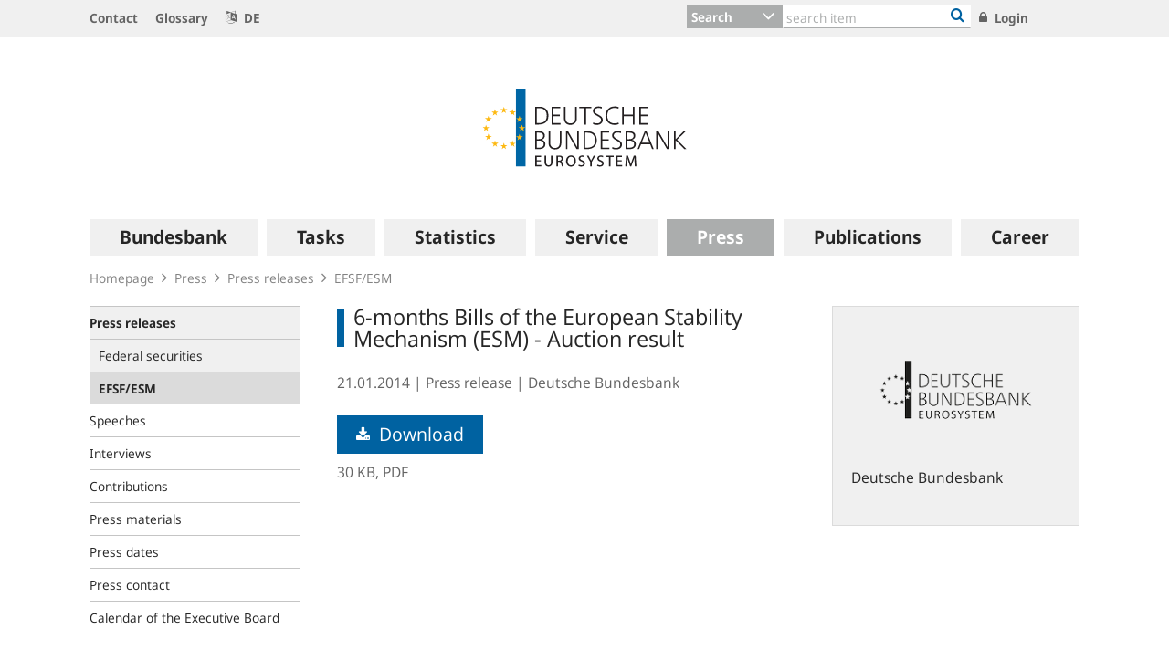

--- FILE ---
content_type: text/html;charset=UTF-8
request_url: https://www.bundesbank.de/en/press/press-releases/esm/6-months-bills-of-the-european-stability-mechanism-esm-auction-result-621710
body_size: 25694
content:

<!DOCTYPE html>
<html class="no-js" lang="en-GB" dir="ltr"    >
<head >
<meta charset="UTF-8"/>
<title >
6-months Bills of the European Stability Mechanism (ESM) - Auction result | Deutsche Bundesbank
</title>
<meta property="og:title" content="6-months Bills of the European Stability Mechanism (ESM) - Auction result" />
<meta name="description" content="Press releases"/>
<meta property="og:description" content="Press releases"/>
<meta property="twitter:image" content="https://www.bundesbank.de/resource/crblob/766102/6e0ce8126deefc5c5515ed09234d2154/472B63F073F071307366337C94F8C870/bbk-twitter-card-data.png"/>
<meta property="og:image" content="https://www.bundesbank.de/resource/crblob/766102/6e0ce8126deefc5c5515ed09234d2154/472B63F073F071307366337C94F8C870/bbk-twitter-card-data.png"/>
<meta property="twitter:card" content="summary" />
<meta name="robots" content="index, follow"/>
<meta name="viewport" content="width=device-width, initial-scale=1"/>
<meta name="format-detection" content="telephone=no"/>
<link rel="apple-touch-icon" href="/resource/crblob/765438/079a879b3c0da01c185a1effdfe20cdc/472B63F073F071307366337C94F8C870/bbk-icon-120-data.png" type="image/png">
<link rel="apple-touch-icon" href="/resource/crblob/765442/116f933bff37c0dcb54751069e85ffbc/472B63F073F071307366337C94F8C870/bbk-icon-152-data.png" sizes="152x152" type="image/png">
<link rel="apple-touch-icon" href="/resource/crblob/765444/939545e1252d7a23f9a862fb5776dccf/472B63F073F071307366337C94F8C870/bbk-icon-167-data.png" sizes="167x167" type="image/png">
<link rel="apple-touch-icon" href="/resource/crblob/765440/ebcfb3b82fe1d8056b6f049d750a69cc/472B63F073F071307366337C94F8C870/bbk-icon-180-data.png" sizes="180x180" type="image/png">
<link rel="icon" href="/resource/crblob/765432/060dedc5b7902d8564d0390a328cccad/472B63F073F071307366337C94F8C870/bbk-icon-016-data.png" sizes="16x16" type="image/png">
<link rel="icon" href="/resource/crblob/765434/2925901c39384d0da58c8ed39033a314/472B63F073F071307366337C94F8C870/bbk-icon-032-data.png" sizes="32x32" type="image/png">
<link rel="icon" href="/resource/crblob/765436/37fb10faaec24a8126b365d623248b07/472B63F073F071307366337C94F8C870/bbk-icon-096-data.png" sizes="96x96" type="image/png">
<link rel="icon" href="/resource/crblob/765450/cda9a77daff93f56e3094607a9844af1/472B63F073F071307366337C94F8C870/bbk-icon-128-data.png" sizes="128x128" type="image/png">
<link rel="icon" href="/resource/crblob/765446/1d31e90caaa57a2b505b148a344fee4c/472B63F073F071307366337C94F8C870/bbk-icon-192-data.png" sizes="192x192" type="image/png">
<link rel="stylesheet" type="text/css" href="/resource/themes/bbkAdded-757756-268.css">
<meta name="google-site-verification" content="Lbuq7Urwz7MFzKBiEuKS3M6g-Mg3b9mxrqz9qqaVRpk"/>
<script type="text/javascript" src="/resource/themes/bbkAdded-766590-92.js"></script>
<link rel="alternate" type="application/rss+xml" title="Bundesbank Discussion Papers" href="/service/rss/en/633292/feed.rss"/>
<link rel="alternate" type="application/rss+xml" title="Latest" href="/service/rss/en/633306/feed.rss"/>
<link rel="alternate" type="application/rss+xml" title="Outstanding open market operations" href="/service/rss/en/878806/feed.rss"/>
<link rel="alternate" type="application/rss+xml" title="Speeches, Interview and Contributions" href="/service/rss/en/633296/feed.rss"/>
<link rel="alternate" type="application/rss+xml" title="Topics" href="/service/rss/en/633312/feed.rss"/>
<link rel="canonical" href="https://www.bundesbank.de/en/press/press-releases/esm/6-months-bills-of-the-european-stability-mechanism-esm-auction-result-621710"/>
<script>document.documentElement.className = document.documentElement.className.replace(/no-js/g, 'js');</script>
<link rel="stylesheet" href="/resource/themes/bbk/css/bbk-961936-1.css" >
<!-- STATUS: LIVE -->
<!-- Matomo -->
<script>
var _paq = window._paq = window._paq || [];
/* tracker methods like "setCustomDimension" should be called before "trackPageView" */
_paq.push(['setDocumentTitle', '/Homepage/Press/Press releases/EFSF/ESM/6-months Bills of the European Stability Mechanism (ESM) - Auction result [621710]']);
_paq.push(['disableBrowserFeatureDetection']);
_paq.push(['trackPageView']);
_paq.push(['enableLinkTracking']);
_paq.push(["setDoNotTrack", true]);
_paq.push(["disableCookies"]);
(function() {
var u = "https://usage-stats.bundesbank.de";
_paq.push(['setTrackerUrl', u+'/matomo.php']);
_paq.push(['setSiteId', '2']);
var d=document, g=d.createElement('script'), s=d.getElementsByTagName('script')[0];
g.async=true; g.src=u+'/matomo.js'; s.parentNode.insertBefore(g,s);
})();
</script>
<!-- End Matomo Code -->
</head><body id="top" class="standardpage" >
<div class="wrapper">
<header class="header">
<ul class="skiplinks" tabindex="-1">
<li class="skiplinks__item">
<a href="#main-navigation" class="skiplinks__link" title="skip to main navigation">main navigation</a>
</li>
<li class="skiplinks__item">
<a href="#header-search" class="skiplinks__link" title="skip to search">search</a>
</li>
<li class="skiplinks__item">
<a href="#main-content" class="skiplinks__link" title="skip to content area">content area</a>
</li>
</ul>
<section class="header__navbar hidden-md-down hidden-print">
<h1 class="sr-only"> Service Navigation
</h1>
<div class="container">
<div class="row">
<div class="header__navbar-list-container">
<nav class="navbar-list">
<ul class="navbar-list__items">
<li class="navbar-list__item">
<a
class="link navbar-list__link"
href="/en/homepage/contact"
title="Contact"
>
<i class="fa fa-angle-right" aria-hidden="true"></i>
Contact
</a> </li>
<li class="navbar-list__item">
<a
class="link navbar-list__link"
href="/en/homepage/glossary"
title="Glossary"
>
<i class="fa fa-angle-right" aria-hidden="true"></i>
Glossary
</a> </li>
<li class="navbar-list__item">
<a
class="link navbar-list__link"
href="https://www.bundesbank.de/de"
title=""
>
<i class="fa fa-language" aria-hidden="true"></i>
DE
</a> </li>
</ul>
</nav>
</div>
<div class="col-md-5 row m-0">
<div class="input-group header-search col-md-9" id="header-search">
<div class="input-group-btn dropdown">
<button class="btn dropdown-toggle header-search__btn-toggle"
data-toggle="dropdown" aria-haspopup="true" aria-expanded="false"
title="Search">
<span class="selected" >Search</span>
</button>
<ul class="dropdown-menu header-search__dropdown" role="menu">
<li>
<button type="button" class="btn dropdown-item header-search__dropdown-link" title="Search" data-js-focus-target="search-0">Search</button>
</li>
<li>
<button type="button" class="btn dropdown-item header-search__dropdown-link" title="Statistics" data-js-focus-target="search-1">Statistics</button>
</li>
<li>
<button type="button" class="btn dropdown-item header-search__dropdown-link" title="Bank sort codes search" data-js-focus-target="search-2">Bank sort codes search</button>
</li>
</ul>
</div>
<form id="search-0" action="/dynamic/action/en/homepage/search/723378/general-search" method="get"
class="header-search-form" name="search-0">
<input type="text" class="form-control header-search-form__input"
aria-label="Text input with dropdown button"
placeholder="search item" name="query" value="" maxlength="256"/>
<button class="header-search-form__btn-submit" title="Bank sort codes search" type="submit">
<i class="fa fa-search" aria-hidden="true"></i>
</button>
</form>
<form id="search-1" action="/dynamic/action/en/homepage/search/statistics/744770/title-search" method="get"
class="header-search-form" name="search-1">
<input type="text" class="form-control header-search-form__input"
aria-label="Text input with dropdown button"
placeholder="search item" name="query" value="" maxlength="256"/>
<button class="header-search-form__btn-submit" title="Bank sort codes search" type="submit">
<i class="fa fa-search" aria-hidden="true"></i>
</button>
</form>
<form id="search-2" action="/dynamic/action/en/homepage/search/bank-sort-codes-search/744768/bank-sort-codes-search" method="get"
class="header-search-form" name="search-2">
<input type="text" class="form-control header-search-form__input"
aria-label="Text input with dropdown button"
placeholder="search item" name="query" value="" maxlength="256"/>
<button class="header-search-form__btn-submit" title="Bank sort codes search" type="submit">
<i class="fa fa-search" aria-hidden="true"></i>
</button>
</form>
</div>
<ul class="navbar-list__actions">
<li class="navbar-list__item">
<a
class="link navbar-list__link"
href="/en/homepage/login"
title="Login"
>
<i class="fa fa-lock" aria-hidden="true"></i>
Login
</a> </li>
</ul>
</div>
</div>
</div>
</section>
<section class="header__logo container">
<h1 class="sr-only"> Logo
</h1>
<div class="row pb-6 pt-6">
<div class="col text-center">
<a href="/en" id="start" title="">
<img src="/resource/crblob/722082/6a4e8cec477af9daea8b48e194795928/472B63F073F071307366337C94F8C870/logo-data.svg" alt="Deutsche Bundesbank" title="Deutsche Bundesbank">
</a> </div>
</div>
</section> <section class="header__mainnav container">
<div class="navbar-main js-navbar-main hidden-print" role="menu">
<h2 id="navbar-main"
class="sr-only"> Main navigation
</h2>
<nav id="main-navigation" class="navbar-main__container">
<div class="navbar-main__offscreen-nav hidden-lg-up" role="menu">
<button type="button" role="menuitem" class="btn btn-mobile js-btn-mobile"><span class="btn-mobile__line" aria-hidden="true"></span>
<span class="btn-mobile__line" aria-hidden="true"></span>
<span class="btn-mobile__line" aria-hidden="true"></span>
<span class="sr-only"> show navigation
</span>
</button>
<button type="button" role="menuitem" class="btn btn-search js-btn-search"><i class="fa fa-search" aria-hidden="true"></i>
<span class="sr-only"> show search
</span>
</button>
<nav class="language-list ">
<ul class="language-list__items">
<li class="language-list__item">
<a class="link language-list__link"
href="https://www.bundesbank.de/de" title="German" role="menuitem">de</a>
</li>
</ul>
</nav>
</div>
<form id="search-mobile" class="navbar-main__search-mobile hidden-lg-up mt-2" method="get" name="search-mobile" action="/dynamic/action/en/homepage/search/723378/general-search">
<div class="col form-group input-group">
<input class="form-control" aria-label="" placeholder="search item" name="query" value="" type="text" />
<button class="btn btn-primary ml-3" type="submit" title="">Search</button>
</div>
</form>
<div class="navbar-main__nav hidden-md-down" role="menubar" data-active-navid="662594">
<ul class="navbar-main__wrap js-navbar-main__wrap" aria-labelledby="navbar-main" role="group">
<li class="navbar-main__item navbar-main__item--1" role="none">
<div class="navbar-main__action">
<button class="navbar-main__trigger navid-662556 unset_button" data-trigger="1" role="menuitem" data-navid="662556" type="button" aria-expanded="false">
<span class="navbar-main__label">Bundesbank</span>
<span class="navbar-main__icon" aria-hidden="true"><i class="fa fa-angle-right" aria-hidden="true"></i></span>
</button>
</div>
<div class="navbar-main__sub navbar-main__sub--1" data-levellist="1">
<div class="col-4 hidden-md-down">
<div class="teasable teasable--aside teasable--linked">
<div class="teasable__image">
<figure class="picture d-block mb-3 position-relative">
<picture class="picture__holder">
<img alt="A forest with birch trees photographed from below ©smallredgirl / Fotolia" class="picture__img img-fluid" data-cm-responsive-image="[{&quot;name&quot;:&quot;ratio16x9&quot;,&quot;ratioWidth&quot;:16,&quot;ratioHeight&quot;:9,&quot;linksForWidth&quot;:{&quot;200&quot;:&quot;/resource/image/808270/ratio16x9/200/112/e862d35c69928f8592c22e38ea64daa0/CA95669E9F11BDC9882D26CBC1849AB4/AD5D49A215827A28B0A618B149FFEC04/baum-gruen.jpg&quot;,&quot;223&quot;:&quot;/resource/image/808270/ratio16x9/223/125/e862d35c69928f8592c22e38ea64daa0/98835891A37F4190F694B7C1DD223C9D/AD5D49A215827A28B0A618B149FFEC04/baum-gruen.jpg&quot;,&quot;260&quot;:&quot;/resource/image/808270/ratio16x9/260/146/e862d35c69928f8592c22e38ea64daa0/5649DB8FF294D94E88AD46DD699BEE4A/AD5D49A215827A28B0A618B149FFEC04/baum-gruen.jpg&quot;,&quot;384&quot;:&quot;/resource/image/808270/ratio16x9/384/216/e862d35c69928f8592c22e38ea64daa0/99ACD9033A0BE03131091FC50C00A9F0/AD5D49A215827A28B0A618B149FFEC04/baum-gruen.jpg&quot;,&quot;432&quot;:&quot;/resource/image/808270/ratio16x9/432/243/e862d35c69928f8592c22e38ea64daa0/BB9997C2913387B6AA28C5F1856BB77D/AD5D49A215827A28B0A618B149FFEC04/baum-gruen.jpg&quot;,&quot;450&quot;:&quot;/resource/image/808270/ratio16x9/450/253/e862d35c69928f8592c22e38ea64daa0/37A6BEC353E748E42256347AC89EF52E/AD5D49A215827A28B0A618B149FFEC04/baum-gruen.jpg&quot;,&quot;518&quot;:&quot;/resource/image/808270/ratio16x9/518/291/e862d35c69928f8592c22e38ea64daa0/ED71D71FC13D88A5E5634C9D3659575A/AD5D49A215827A28B0A618B149FFEC04/baum-gruen.jpg&quot;,&quot;630&quot;:&quot;/resource/image/808270/ratio16x9/630/354/e862d35c69928f8592c22e38ea64daa0/CC518252943921D38DD817BC1F970FBD/AD5D49A215827A28B0A618B149FFEC04/baum-gruen.jpg&quot;,&quot;709&quot;:&quot;/resource/image/808270/ratio16x9/709/399/e862d35c69928f8592c22e38ea64daa0/2476C5319C69A3235E6BBEEDDB0586D4/AD5D49A215827A28B0A618B149FFEC04/baum-gruen.jpg&quot;,&quot;813&quot;:&quot;/resource/image/808270/ratio16x9/813/457/e862d35c69928f8592c22e38ea64daa0/E82EAF54BA29D4F59F9D9D06CE01E03A/AD5D49A215827A28B0A618B149FFEC04/baum-gruen.jpg&quot;,&quot;957&quot;:&quot;/resource/image/808270/ratio16x9/957/538/e862d35c69928f8592c22e38ea64daa0/84C1D3D183DAB63220DE7AECFFC0E5CA/AD5D49A215827A28B0A618B149FFEC04/baum-gruen.jpg&quot;,&quot;1100&quot;:&quot;/resource/image/808270/ratio16x9/1100/619/e862d35c69928f8592c22e38ea64daa0/4B189B522CAB5DF96AD359E319CEB370/AD5D49A215827A28B0A618B149FFEC04/baum-gruen.jpg&quot;,&quot;1276&quot;:&quot;/resource/image/808270/ratio16x9/1276/718/e862d35c69928f8592c22e38ea64daa0/B4A414EB4BC4ED53E3E1C00B6EDE07C4/AD5D49A215827A28B0A618B149FFEC04/baum-gruen.jpg&quot;}}]" src="[data-uri]" >
</picture>
<div class="copyright m-top--1_5em m-top--1lh">© smallredgirl / Fotolia</div>
</figure> </div>
<div class="teasable__title">
<div class="h2">
Green Finance
</div></div><div class="teasable__text teasable__text--icon">
<div class="richtext"><p>Climate change poses huge challenges for the financial sector, too. The <span xml:lang="de" lang="de">Bundesbank</span> supports the transition to a low-carbon economy.</p></div></div>
<div class="teasable__data">
<a href="/en/bundesbank/green-finance" class="teasable__link"
>
<span class="link__label sr-only">Green Finance</span>
</a>
</div>
</div> </div>
<ul class="navbar-main__sublist" role="menu">
<li class="navbar-main__item navbar-main__item--2" role="none">
<button class="navbar-main__back unset_button" data-trigger="2" type="button" role="menuitem">
<span class="hidden-lg-up"><i class="fa fa-angle-left" aria-hidden="true"></i> back
</span>
<div class="hidden-md-down btn-mobile btn-mobile--active">
<span class="btn-mobile__line"></span>
<span class="btn-mobile__line"></span>
<span class="btn-mobile__line"></span>
<span class="sr-only"> hide navigation
</span>
</div>
</button>
</li>
<li class="navbar-main__item navbar-main__item--2" role="none">
<div class="navbar-main__action">
<a href="/en/bundesbank" class="navbar-main__trigger" data-trigger="2" role="menuitem">
<i class="fa fa-th" aria-hidden="true"></i><span class="navbar-main__label"> Overview
Bundesbank</span>
</a>
</div>
</li>
<li class="navbar-main__item navbar-main__item--2" role="none">
<div class="navbar-main__action">
<a href="/en/bundesbank/organisation" class="navbar-main__trigger " data-trigger="2" role="menuitem" aria-expanded="false">
<span class="navbar-main__label">Organisation</span>
<span class="navbar-main__icon" aria-hidden="true"><i class="fa fa-angle-right" aria-hidden="true"></i></span>
</a>
</div>
<div class="navbar-main__sub navbar-main__sub--2" data-levellist="2">
<ul class="navbar-main__sublist" role="menu">
<li class="navbar-main__item navbar-main__item--3" role="none">
<button class="navbar-main__back unset_button" data-trigger="2" type="button" role="menuitem">
<span class="hidden-lg-up"><i class="fa fa-angle-left" aria-hidden="true"></i> back
</span>
</button>
</li>
<li class="navbar-main__item navbar-main__item--3" role="none">
<div class="navbar-main__action">
<a href="/en/bundesbank/organisation" class="navbar-main__trigger" data-trigger="3" role="menuitem">
<i class="fa fa-th" aria-hidden="true"></i><span class="navbar-main__label"> Overview
Organisation</span>
</a>
</div>
</li>
<li class="navbar-main__item navbar-main__item--3" role="none">
<div class="navbar-main__action">
<a href="/en/bundesbank/organisation/executive-board" class="navbar-main__trigger " data-trigger="3" role="menuitem" aria-expanded="false">
<span class="navbar-main__label">Executive Board</span>
<span class="navbar-main__icon" aria-hidden="true"><i class="fa fa-angle-right" aria-hidden="true"></i></span>
</a>
</div>
<div class="navbar-main__sub navbar-main__sub--3" data-levellist="3">
<ul class="navbar-main__sublist" role="menu">
<li class="navbar-main__item navbar-main__item--4" role="none">
<button class="navbar-main__back unset_button" data-trigger="2" type="button" role="menuitem">
<span class="hidden-lg-up"><i class="fa fa-angle-left" aria-hidden="true"></i> back
</span>
</button>
</li>
<li class="navbar-main__item navbar-main__item--4" role="none">
<div class="navbar-main__action">
<a href="/en/bundesbank/organisation/executive-board" class="navbar-main__trigger" data-trigger="4" role="menuitem">
<i class="fa fa-th" aria-hidden="true"></i><span class="navbar-main__label"> Overview
Executive Board</span>
</a>
</div>
</li>
<li class="navbar-main__item navbar-main__item--4" role="none">
<div class="navbar-main__action">
<a href="/en/bundesbank/organisation/executive-board/joachim-nagel-837992" class="navbar-main__trigger " data-trigger="4" role="menuitem">
<span class="navbar-main__label">Professor Joachim Nagel</span>
</a>
</div>
</li>
<li class="navbar-main__item navbar-main__item--4" role="none">
<div class="navbar-main__action">
<a href="/en/bundesbank/organisation/executive-board/sabine-mauderer-758366" class="navbar-main__trigger " data-trigger="4" role="menuitem">
<span class="navbar-main__label">Dr Sabine Mauderer</span>
</a>
</div>
</li>
<li class="navbar-main__item navbar-main__item--4" role="none">
<div class="navbar-main__action">
<a href="/en/bundesbank/organisation/executive-board/burkhard-balz-758356" class="navbar-main__trigger " data-trigger="4" role="menuitem">
<span class="navbar-main__label">Burkhard Balz</span>
</a>
</div>
</li>
<li class="navbar-main__item navbar-main__item--4" role="none">
<div class="navbar-main__action">
<a href="/en/bundesbank/organisation/executive-board/lutz-lienenkaemper-715620" class="navbar-main__trigger " data-trigger="4" role="menuitem">
<span class="navbar-main__label">Lutz Lienenkämper</span>
</a>
</div>
</li>
<li class="navbar-main__item navbar-main__item--4" role="none">
<div class="navbar-main__action">
<a href="/en/bundesbank/organisation/executive-board/michael-theurer-667272" class="navbar-main__trigger " data-trigger="4" role="menuitem">
<span class="navbar-main__label">Michael Theurer</span>
</a>
</div>
</li>
<li class="navbar-main__item navbar-main__item--4" role="none">
<div class="navbar-main__action">
<a href="/en/bundesbank/organisation/executive-board/fritzi-koehler-geib-636746" class="navbar-main__trigger " data-trigger="4" role="menuitem">
<span class="navbar-main__label">Professor Fritzi Köhler-Geib</span>
</a>
</div>
</li>
</ul> </div>
</li>
<li class="navbar-main__item navbar-main__item--3" role="none">
<div class="navbar-main__action">
<a href="/en/bundesbank/organisation/coo-and-directorates" class="navbar-main__trigger " data-trigger="3" role="menuitem">
<span class="navbar-main__label">COO and Directorates</span>
</a>
</div>
</li>
<li class="navbar-main__item navbar-main__item--3" role="none">
<div class="navbar-main__action">
<a href="/en/bundesbank/organisation/compliance-and-legal-regulations" class="navbar-main__trigger " data-trigger="3" role="menuitem">
<span class="navbar-main__label">Compliance and legal regulations</span>
</a>
</div>
</li>
<li class="navbar-main__item navbar-main__item--3" role="none">
<div class="navbar-main__action">
<a href="/en/bundesbank/organisation/gtc-and-legal-basis" class="navbar-main__trigger " data-trigger="3" role="menuitem">
<span class="navbar-main__label">GTC and legal basis</span>
</a>
</div>
</li>
<li class="navbar-main__item navbar-main__item--3" role="none">
<div class="navbar-main__action">
<a href="/en/bundesbank/organisation/mission-statement-and-strategy-of-the-bundesbank-" class="navbar-main__trigger " data-trigger="3" role="menuitem">
<span class="navbar-main__label">Mission Statement and Strategy of the Bundesbank </span>
</a>
</div>
</li>
<li class="navbar-main__item navbar-main__item--3" role="none">
<div class="navbar-main__action">
<a href="/en/bundesbank/organisation/the-bundesbank-key-figures" class="navbar-main__trigger " data-trigger="3" role="menuitem">
<span class="navbar-main__label">The Bundesbank: key figures</span>
</a>
</div>
</li>
<li class="navbar-main__item navbar-main__item--3" role="none">
<div class="navbar-main__action">
<a href="/en/bundesbank/organisation/directions" class="navbar-main__trigger " data-trigger="3" role="menuitem">
<span class="navbar-main__label">Directions</span>
</a>
</div>
</li>
</ul> </div>
</li>
<li class="navbar-main__item navbar-main__item--2" role="none">
<div class="navbar-main__action">
<a href="/en/bundesbank/regional-offices-branches" class="navbar-main__trigger " data-trigger="2" role="menuitem" aria-expanded="false">
<span class="navbar-main__label">Regional Offices and branches</span>
<span class="navbar-main__icon" aria-hidden="true"><i class="fa fa-angle-right" aria-hidden="true"></i></span>
</a>
</div>
<div class="navbar-main__sub navbar-main__sub--2" data-levellist="2">
<ul class="navbar-main__sublist" role="menu">
<li class="navbar-main__item navbar-main__item--3" role="none">
<button class="navbar-main__back unset_button" data-trigger="2" type="button" role="menuitem">
<span class="hidden-lg-up"><i class="fa fa-angle-left" aria-hidden="true"></i> back
</span>
</button>
</li>
<li class="navbar-main__item navbar-main__item--3" role="none">
<div class="navbar-main__action">
<a href="/en/bundesbank/regional-offices-branches" class="navbar-main__trigger" data-trigger="3" role="menuitem">
<i class="fa fa-th" aria-hidden="true"></i><span class="navbar-main__label"> Overview
Regional Offices and branches</span>
</a>
</div>
</li>
<li class="navbar-main__item navbar-main__item--3" role="none">
<div class="navbar-main__action">
<a href="/en/bundesbank/regional-offices-branches/bw" class="navbar-main__trigger " data-trigger="3" role="menuitem" aria-expanded="false">
<span class="navbar-main__label">Baden-Württemberg</span>
<span class="navbar-main__icon" aria-hidden="true"><i class="fa fa-angle-right" aria-hidden="true"></i></span>
</a>
</div>
<div class="navbar-main__sub navbar-main__sub--3" data-levellist="3">
<ul class="navbar-main__sublist" role="menu">
<li class="navbar-main__item navbar-main__item--4" role="none">
<button class="navbar-main__back unset_button" data-trigger="2" type="button" role="menuitem">
<span class="hidden-lg-up"><i class="fa fa-angle-left" aria-hidden="true"></i> back
</span>
</button>
</li>
<li class="navbar-main__item navbar-main__item--4" role="none">
<div class="navbar-main__action">
<a href="/en/bundesbank/regional-offices-branches/bw" class="navbar-main__trigger" data-trigger="4" role="menuitem">
<i class="fa fa-th" aria-hidden="true"></i><span class="navbar-main__label"> Overview
Baden-Württemberg</span>
</a>
</div>
</li>
<li class="navbar-main__item navbar-main__item--4" role="none">
<div class="navbar-main__action">
<a href="/en/bundesbank/regional-offices-branches/bw/branches" class="navbar-main__trigger " data-trigger="4" role="menuitem">
<span class="navbar-main__label">Branches</span>
</a>
</div>
</li>
<li class="navbar-main__item navbar-main__item--4" role="none">
<div class="navbar-main__action">
<a href="/en/bundesbank/regional-offices-branches/bw/president" class="navbar-main__trigger " data-trigger="4" role="menuitem">
<span class="navbar-main__label">President</span>
</a>
</div>
</li>
</ul> </div>
</li>
<li class="navbar-main__item navbar-main__item--3" role="none">
<div class="navbar-main__action">
<a href="/en/bundesbank/regional-offices-branches/by" class="navbar-main__trigger " data-trigger="3" role="menuitem" aria-expanded="false">
<span class="navbar-main__label">Bavaria</span>
<span class="navbar-main__icon" aria-hidden="true"><i class="fa fa-angle-right" aria-hidden="true"></i></span>
</a>
</div>
<div class="navbar-main__sub navbar-main__sub--3" data-levellist="3">
<ul class="navbar-main__sublist" role="menu">
<li class="navbar-main__item navbar-main__item--4" role="none">
<button class="navbar-main__back unset_button" data-trigger="2" type="button" role="menuitem">
<span class="hidden-lg-up"><i class="fa fa-angle-left" aria-hidden="true"></i> back
</span>
</button>
</li>
<li class="navbar-main__item navbar-main__item--4" role="none">
<div class="navbar-main__action">
<a href="/en/bundesbank/regional-offices-branches/by" class="navbar-main__trigger" data-trigger="4" role="menuitem">
<i class="fa fa-th" aria-hidden="true"></i><span class="navbar-main__label"> Overview
Bavaria</span>
</a>
</div>
</li>
<li class="navbar-main__item navbar-main__item--4" role="none">
<div class="navbar-main__action">
<a href="/en/bundesbank/regional-offices-branches/by/branches" class="navbar-main__trigger " data-trigger="4" role="menuitem">
<span class="navbar-main__label">Branches</span>
</a>
</div>
</li>
<li class="navbar-main__item navbar-main__item--4" role="none">
<div class="navbar-main__action">
<a href="/en/bundesbank/regional-offices-branches/by/president" class="navbar-main__trigger " data-trigger="4" role="menuitem">
<span class="navbar-main__label">President</span>
</a>
</div>
</li>
</ul> </div>
</li>
<li class="navbar-main__item navbar-main__item--3" role="none">
<div class="navbar-main__action">
<a href="/en/bundesbank/regional-offices-branches/bbb" class="navbar-main__trigger " data-trigger="3" role="menuitem" aria-expanded="false">
<span class="navbar-main__label">Berlin and Brandenburg</span>
<span class="navbar-main__icon" aria-hidden="true"><i class="fa fa-angle-right" aria-hidden="true"></i></span>
</a>
</div>
<div class="navbar-main__sub navbar-main__sub--3" data-levellist="3">
<ul class="navbar-main__sublist" role="menu">
<li class="navbar-main__item navbar-main__item--4" role="none">
<button class="navbar-main__back unset_button" data-trigger="2" type="button" role="menuitem">
<span class="hidden-lg-up"><i class="fa fa-angle-left" aria-hidden="true"></i> back
</span>
</button>
</li>
<li class="navbar-main__item navbar-main__item--4" role="none">
<div class="navbar-main__action">
<a href="/en/bundesbank/regional-offices-branches/bbb" class="navbar-main__trigger" data-trigger="4" role="menuitem">
<i class="fa fa-th" aria-hidden="true"></i><span class="navbar-main__label"> Overview
Berlin and Brandenburg</span>
</a>
</div>
</li>
<li class="navbar-main__item navbar-main__item--4" role="none">
<div class="navbar-main__action">
<a href="/en/bundesbank/regional-offices-branches/bbb/branch" class="navbar-main__trigger " data-trigger="4" role="menuitem">
<span class="navbar-main__label">Branch</span>
</a>
</div>
</li>
<li class="navbar-main__item navbar-main__item--4" role="none">
<div class="navbar-main__action">
<a href="/en/bundesbank/regional-offices-branches/bbb/president" class="navbar-main__trigger " data-trigger="4" role="menuitem">
<span class="navbar-main__label">President</span>
</a>
</div>
</li>
</ul> </div>
</li>
<li class="navbar-main__item navbar-main__item--3" role="none">
<div class="navbar-main__action">
<a href="/en/bundesbank/regional-offices-branches/bns" class="navbar-main__trigger " data-trigger="3" role="menuitem" aria-expanded="false">
<span class="navbar-main__label">Bremen, Lower Saxony and Saxony-Anhalt</span>
<span class="navbar-main__icon" aria-hidden="true"><i class="fa fa-angle-right" aria-hidden="true"></i></span>
</a>
</div>
<div class="navbar-main__sub navbar-main__sub--3" data-levellist="3">
<ul class="navbar-main__sublist" role="menu">
<li class="navbar-main__item navbar-main__item--4" role="none">
<button class="navbar-main__back unset_button" data-trigger="2" type="button" role="menuitem">
<span class="hidden-lg-up"><i class="fa fa-angle-left" aria-hidden="true"></i> back
</span>
</button>
</li>
<li class="navbar-main__item navbar-main__item--4" role="none">
<div class="navbar-main__action">
<a href="/en/bundesbank/regional-offices-branches/bns" class="navbar-main__trigger" data-trigger="4" role="menuitem">
<i class="fa fa-th" aria-hidden="true"></i><span class="navbar-main__label"> Overview
Bremen, Lower Saxony and Saxony-Anhalt</span>
</a>
</div>
</li>
<li class="navbar-main__item navbar-main__item--4" role="none">
<div class="navbar-main__action">
<a href="/en/bundesbank/regional-offices-branches/bns/branches" class="navbar-main__trigger " data-trigger="4" role="menuitem">
<span class="navbar-main__label">Branches</span>
</a>
</div>
</li>
<li class="navbar-main__item navbar-main__item--4" role="none">
<div class="navbar-main__action">
<a href="/en/bundesbank/regional-offices-branches/bns/president" class="navbar-main__trigger " data-trigger="4" role="menuitem">
<span class="navbar-main__label">President</span>
</a>
</div>
</li>
</ul> </div>
</li>
<li class="navbar-main__item navbar-main__item--3" role="none">
<div class="navbar-main__action">
<a href="/en/bundesbank/regional-offices-branches/hms" class="navbar-main__trigger " data-trigger="3" role="menuitem" aria-expanded="false">
<span class="navbar-main__label">Hamburg, Mecklenburg-West Pomerania and Schleswig-Holstein</span>
<span class="navbar-main__icon" aria-hidden="true"><i class="fa fa-angle-right" aria-hidden="true"></i></span>
</a>
</div>
<div class="navbar-main__sub navbar-main__sub--3" data-levellist="3">
<ul class="navbar-main__sublist" role="menu">
<li class="navbar-main__item navbar-main__item--4" role="none">
<button class="navbar-main__back unset_button" data-trigger="2" type="button" role="menuitem">
<span class="hidden-lg-up"><i class="fa fa-angle-left" aria-hidden="true"></i> back
</span>
</button>
</li>
<li class="navbar-main__item navbar-main__item--4" role="none">
<div class="navbar-main__action">
<a href="/en/bundesbank/regional-offices-branches/hms" class="navbar-main__trigger" data-trigger="4" role="menuitem">
<i class="fa fa-th" aria-hidden="true"></i><span class="navbar-main__label"> Overview
Hamburg, Mecklenburg-West Pomerania and Schleswig-Holstein</span>
</a>
</div>
</li>
<li class="navbar-main__item navbar-main__item--4" role="none">
<div class="navbar-main__action">
<a href="/en/bundesbank/regional-offices-branches/hms/branches" class="navbar-main__trigger " data-trigger="4" role="menuitem">
<span class="navbar-main__label">Branches</span>
</a>
</div>
</li>
<li class="navbar-main__item navbar-main__item--4" role="none">
<div class="navbar-main__action">
<a href="/en/bundesbank/regional-offices-branches/hms/president" class="navbar-main__trigger " data-trigger="4" role="menuitem">
<span class="navbar-main__label">President</span>
</a>
</div>
</li>
</ul> </div>
</li>
<li class="navbar-main__item navbar-main__item--3" role="none">
<div class="navbar-main__action">
<a href="/en/bundesbank/regional-offices-branches/h" class="navbar-main__trigger " data-trigger="3" role="menuitem" aria-expanded="false">
<span class="navbar-main__label">Hesse</span>
<span class="navbar-main__icon" aria-hidden="true"><i class="fa fa-angle-right" aria-hidden="true"></i></span>
</a>
</div>
<div class="navbar-main__sub navbar-main__sub--3" data-levellist="3">
<ul class="navbar-main__sublist" role="menu">
<li class="navbar-main__item navbar-main__item--4" role="none">
<button class="navbar-main__back unset_button" data-trigger="2" type="button" role="menuitem">
<span class="hidden-lg-up"><i class="fa fa-angle-left" aria-hidden="true"></i> back
</span>
</button>
</li>
<li class="navbar-main__item navbar-main__item--4" role="none">
<div class="navbar-main__action">
<a href="/en/bundesbank/regional-offices-branches/h" class="navbar-main__trigger" data-trigger="4" role="menuitem">
<i class="fa fa-th" aria-hidden="true"></i><span class="navbar-main__label"> Overview
Hesse</span>
</a>
</div>
</li>
<li class="navbar-main__item navbar-main__item--4" role="none">
<div class="navbar-main__action">
<a href="/en/bundesbank/regional-offices-branches/h/branch" class="navbar-main__trigger " data-trigger="4" role="menuitem">
<span class="navbar-main__label">Branch</span>
</a>
</div>
</li>
<li class="navbar-main__item navbar-main__item--4" role="none">
<div class="navbar-main__action">
<a href="/en/bundesbank/regional-offices-branches/h/president" class="navbar-main__trigger " data-trigger="4" role="menuitem">
<span class="navbar-main__label">President</span>
</a>
</div>
</li>
</ul> </div>
</li>
<li class="navbar-main__item navbar-main__item--3" role="none">
<div class="navbar-main__action">
<a href="/en/bundesbank/regional-offices-branches/nrw" class="navbar-main__trigger " data-trigger="3" role="menuitem" aria-expanded="false">
<span class="navbar-main__label">North Rhine-Westphalia</span>
<span class="navbar-main__icon" aria-hidden="true"><i class="fa fa-angle-right" aria-hidden="true"></i></span>
</a>
</div>
<div class="navbar-main__sub navbar-main__sub--3" data-levellist="3">
<ul class="navbar-main__sublist" role="menu">
<li class="navbar-main__item navbar-main__item--4" role="none">
<button class="navbar-main__back unset_button" data-trigger="2" type="button" role="menuitem">
<span class="hidden-lg-up"><i class="fa fa-angle-left" aria-hidden="true"></i> back
</span>
</button>
</li>
<li class="navbar-main__item navbar-main__item--4" role="none">
<div class="navbar-main__action">
<a href="/en/bundesbank/regional-offices-branches/nrw" class="navbar-main__trigger" data-trigger="4" role="menuitem">
<i class="fa fa-th" aria-hidden="true"></i><span class="navbar-main__label"> Overview
North Rhine-Westphalia</span>
</a>
</div>
</li>
<li class="navbar-main__item navbar-main__item--4" role="none">
<div class="navbar-main__action">
<a href="/en/bundesbank/regional-offices-branches/nrw/branches" class="navbar-main__trigger " data-trigger="4" role="menuitem">
<span class="navbar-main__label">Branches</span>
</a>
</div>
</li>
<li class="navbar-main__item navbar-main__item--4" role="none">
<div class="navbar-main__action">
<a href="/en/bundesbank/regional-offices-branches/nrw/president" class="navbar-main__trigger " data-trigger="4" role="menuitem">
<span class="navbar-main__label">President</span>
</a>
</div>
</li>
</ul> </div>
</li>
<li class="navbar-main__item navbar-main__item--3" role="none">
<div class="navbar-main__action">
<a href="/en/bundesbank/regional-offices-branches/rs" class="navbar-main__trigger " data-trigger="3" role="menuitem" aria-expanded="false">
<span class="navbar-main__label">Rhineland-Palatinate and Saarland</span>
<span class="navbar-main__icon" aria-hidden="true"><i class="fa fa-angle-right" aria-hidden="true"></i></span>
</a>
</div>
<div class="navbar-main__sub navbar-main__sub--3" data-levellist="3">
<ul class="navbar-main__sublist" role="menu">
<li class="navbar-main__item navbar-main__item--4" role="none">
<button class="navbar-main__back unset_button" data-trigger="2" type="button" role="menuitem">
<span class="hidden-lg-up"><i class="fa fa-angle-left" aria-hidden="true"></i> back
</span>
</button>
</li>
<li class="navbar-main__item navbar-main__item--4" role="none">
<div class="navbar-main__action">
<a href="/en/bundesbank/regional-offices-branches/rs" class="navbar-main__trigger" data-trigger="4" role="menuitem">
<i class="fa fa-th" aria-hidden="true"></i><span class="navbar-main__label"> Overview
Rhineland-Palatinate and Saarland</span>
</a>
</div>
</li>
<li class="navbar-main__item navbar-main__item--4" role="none">
<div class="navbar-main__action">
<a href="/en/bundesbank/regional-offices-branches/rs/branches" class="navbar-main__trigger " data-trigger="4" role="menuitem">
<span class="navbar-main__label">Branches</span>
</a>
</div>
</li>
<li class="navbar-main__item navbar-main__item--4" role="none">
<div class="navbar-main__action">
<a href="/en/bundesbank/regional-offices-branches/rs/president" class="navbar-main__trigger " data-trigger="4" role="menuitem">
<span class="navbar-main__label">President</span>
</a>
</div>
</li>
</ul> </div>
</li>
<li class="navbar-main__item navbar-main__item--3" role="none">
<div class="navbar-main__action">
<a href="/en/bundesbank/regional-offices-branches/sth" class="navbar-main__trigger " data-trigger="3" role="menuitem" aria-expanded="false">
<span class="navbar-main__label">Saxony and Thuringia</span>
<span class="navbar-main__icon" aria-hidden="true"><i class="fa fa-angle-right" aria-hidden="true"></i></span>
</a>
</div>
<div class="navbar-main__sub navbar-main__sub--3" data-levellist="3">
<ul class="navbar-main__sublist" role="menu">
<li class="navbar-main__item navbar-main__item--4" role="none">
<button class="navbar-main__back unset_button" data-trigger="2" type="button" role="menuitem">
<span class="hidden-lg-up"><i class="fa fa-angle-left" aria-hidden="true"></i> back
</span>
</button>
</li>
<li class="navbar-main__item navbar-main__item--4" role="none">
<div class="navbar-main__action">
<a href="/en/bundesbank/regional-offices-branches/sth" class="navbar-main__trigger" data-trigger="4" role="menuitem">
<i class="fa fa-th" aria-hidden="true"></i><span class="navbar-main__label"> Overview
Saxony and Thuringia</span>
</a>
</div>
</li>
<li class="navbar-main__item navbar-main__item--4" role="none">
<div class="navbar-main__action">
<a href="/en/bundesbank/regional-offices-branches/sth/branches" class="navbar-main__trigger " data-trigger="4" role="menuitem">
<span class="navbar-main__label">Branches</span>
</a>
</div>
</li>
<li class="navbar-main__item navbar-main__item--4" role="none">
<div class="navbar-main__action">
<a href="/en/bundesbank/regional-offices-branches/sth/president" class="navbar-main__trigger " data-trigger="4" role="menuitem">
<span class="navbar-main__label">President</span>
</a>
</div>
</li>
</ul> </div>
</li>
</ul> </div>
</li>
<li class="navbar-main__item navbar-main__item--2" role="none">
<div class="navbar-main__action">
<a href="/en/bundesbank/research" class="navbar-main__trigger " data-trigger="2" role="menuitem" aria-expanded="false">
<span class="navbar-main__label">Research and Research Data</span>
<span class="navbar-main__icon" aria-hidden="true"><i class="fa fa-angle-right" aria-hidden="true"></i></span>
</a>
</div>
<div class="navbar-main__sub navbar-main__sub--2" data-levellist="2">
<ul class="navbar-main__sublist" role="menu">
<li class="navbar-main__item navbar-main__item--3" role="none">
<button class="navbar-main__back unset_button" data-trigger="2" type="button" role="menuitem">
<span class="hidden-lg-up"><i class="fa fa-angle-left" aria-hidden="true"></i> back
</span>
</button>
</li>
<li class="navbar-main__item navbar-main__item--3" role="none">
<div class="navbar-main__action">
<a href="/en/bundesbank/research" class="navbar-main__trigger" data-trigger="3" role="menuitem">
<i class="fa fa-th" aria-hidden="true"></i><span class="navbar-main__label"> Overview
Research and Research Data</span>
</a>
</div>
</li>
<li class="navbar-main__item navbar-main__item--3" role="none">
<div class="navbar-main__action">
<a href="/en/bundesbank/research/research-centre" class="navbar-main__trigger " data-trigger="3" role="menuitem" aria-expanded="false">
<span class="navbar-main__label">Research Centre</span>
<span class="navbar-main__icon" aria-hidden="true"><i class="fa fa-angle-right" aria-hidden="true"></i></span>
</a>
</div>
<div class="navbar-main__sub navbar-main__sub--3" data-levellist="3">
<ul class="navbar-main__sublist" role="menu">
<li class="navbar-main__item navbar-main__item--4" role="none">
<button class="navbar-main__back unset_button" data-trigger="2" type="button" role="menuitem">
<span class="hidden-lg-up"><i class="fa fa-angle-left" aria-hidden="true"></i> back
</span>
</button>
</li>
<li class="navbar-main__item navbar-main__item--4" role="none">
<div class="navbar-main__action">
<a href="/en/bundesbank/research/research-centre" class="navbar-main__trigger" data-trigger="4" role="menuitem">
<i class="fa fa-th" aria-hidden="true"></i><span class="navbar-main__label"> Overview
Research Centre</span>
</a>
</div>
</li>
<li class="navbar-main__item navbar-main__item--4" role="none">
<div class="navbar-main__action">
<a href="/en/bundesbank/research/research-centre/research-professors-research-council-and-research-fellows-618020" class="navbar-main__trigger " data-trigger="4" role="menuitem">
<span class="navbar-main__label">Research Professors, Research Council and Research Fellows</span>
</a>
</div>
</li>
<li class="navbar-main__item navbar-main__item--4" role="none">
<div class="navbar-main__action">
<a href="/en/bundesbank/research/research-centre/research-areas-and-programme" class="navbar-main__trigger " data-trigger="4" role="menuitem">
<span class="navbar-main__label">Research Areas and Programme</span>
</a>
</div>
</li>
<li class="navbar-main__item navbar-main__item--4" role="none">
<div class="navbar-main__action">
<a href="/en/bundesbank/research/research-centre/people" class="navbar-main__trigger " data-trigger="4" role="menuitem">
<span class="navbar-main__label">People</span>
</a>
</div>
</li>
<li class="navbar-main__item navbar-main__item--4" role="none">
<div class="navbar-main__action">
<a href="/en/bundesbank/research/research-centre/research-brief" class="navbar-main__trigger " data-trigger="4" role="menuitem">
<span class="navbar-main__label">Research Brief</span>
</a>
</div>
</li>
<li class="navbar-main__item navbar-main__item--4" role="none">
<div class="navbar-main__action">
<a href="/en/bundesbank/research/research-centre/discussion-papers" class="navbar-main__trigger " data-trigger="4" role="menuitem">
<span class="navbar-main__label">Discussion Papers</span>
</a>
</div>
</li>
<li class="navbar-main__item navbar-main__item--4" role="none">
<div class="navbar-main__action">
<a href="/en/bundesbank/research/research-centre/refereed-publications" class="navbar-main__trigger " data-trigger="4" role="menuitem">
<span class="navbar-main__label">Refereed Publications</span>
</a>
</div>
</li>
<li class="navbar-main__item navbar-main__item--4" role="none">
<div class="navbar-main__action">
<a href="/en/bundesbank/research/research-centre/seminars" class="navbar-main__trigger " data-trigger="4" role="menuitem">
<span class="navbar-main__label">Seminars</span>
</a>
</div>
</li>
<li class="navbar-main__item navbar-main__item--4" role="none">
<div class="navbar-main__action">
<a href="/en/bundesbank/research/research-centre/invited-speakers-series" class="navbar-main__trigger " data-trigger="4" role="menuitem">
<span class="navbar-main__label">Invited Speakers Series</span>
</a>
</div>
</li>
</ul> </div>
</li>
<li class="navbar-main__item navbar-main__item--3" role="none">
<div class="navbar-main__action">
<a href="/en/bundesbank/research/rdsc" class="navbar-main__trigger " data-trigger="3" role="menuitem" aria-expanded="false">
<span class="navbar-main__label">Research Data and Service Centre</span>
<span class="navbar-main__icon" aria-hidden="true"><i class="fa fa-angle-right" aria-hidden="true"></i></span>
</a>
</div>
<div class="navbar-main__sub navbar-main__sub--3" data-levellist="3">
<ul class="navbar-main__sublist" role="menu">
<li class="navbar-main__item navbar-main__item--4" role="none">
<button class="navbar-main__back unset_button" data-trigger="2" type="button" role="menuitem">
<span class="hidden-lg-up"><i class="fa fa-angle-left" aria-hidden="true"></i> back
</span>
</button>
</li>
<li class="navbar-main__item navbar-main__item--4" role="none">
<div class="navbar-main__action">
<a href="/en/bundesbank/research/rdsc" class="navbar-main__trigger" data-trigger="4" role="menuitem">
<i class="fa fa-th" aria-hidden="true"></i><span class="navbar-main__label"> Overview
Research Data and Service Centre</span>
</a>
</div>
</li>
<li class="navbar-main__item navbar-main__item--4" role="none">
<div class="navbar-main__action">
<a href="/en/bundesbank/research/rdsc/research-data" class="navbar-main__trigger " data-trigger="4" role="menuitem">
<span class="navbar-main__label">Research Data</span>
</a>
</div>
</li>
<li class="navbar-main__item navbar-main__item--4" role="none">
<div class="navbar-main__action">
<a href="/en/bundesbank/research/rdsc/your-research-project-at-the-rdsc" class="navbar-main__trigger " data-trigger="4" role="menuitem">
<span class="navbar-main__label">Your research project at the RDSC</span>
</a>
</div>
</li>
<li class="navbar-main__item navbar-main__item--4" role="none">
<div class="navbar-main__action">
<a href="/en/bundesbank/research/rdsc/about-the-rdsc" class="navbar-main__trigger " data-trigger="4" role="menuitem">
<span class="navbar-main__label">About the RDSC</span>
</a>
</div>
</li>
<li class="navbar-main__item navbar-main__item--4" role="none">
<div class="navbar-main__action">
<a href="/en/bundesbank/research/rdsc/inexda" class="navbar-main__trigger " data-trigger="4" role="menuitem">
<span class="navbar-main__label">INEXDA</span>
</a>
</div>
</li>
<li class="navbar-main__item navbar-main__item--4" role="none">
<div class="navbar-main__action">
<a href="/en/bundesbank/research/rdsc/publications" class="navbar-main__trigger " data-trigger="4" role="menuitem">
<span class="navbar-main__label">Publications</span>
</a>
</div>
</li>
</ul> </div>
</li>
<li class="navbar-main__item navbar-main__item--3" role="none">
<div class="navbar-main__action">
<a href="/en/bundesbank/research/conferences" class="navbar-main__trigger " data-trigger="3" role="menuitem">
<span class="navbar-main__label">Conferences</span>
</a>
</div>
</li>
<li class="navbar-main__item navbar-main__item--3" role="none">
<div class="navbar-main__action">
<a href="/en/bundesbank/research/research-visit-and-internship" class="navbar-main__trigger " data-trigger="3" role="menuitem">
<span class="navbar-main__label">Research Visit and Internship</span>
</a>
</div>
</li>
<li class="navbar-main__item navbar-main__item--3" role="none">
<div class="navbar-main__action">
<a href="/en/bundesbank/research/panel-on-household-finances-phf" class="navbar-main__trigger " data-trigger="3" role="menuitem" aria-expanded="false">
<span class="navbar-main__label">Panel on Household Finances (PHF)</span>
<span class="navbar-main__icon" aria-hidden="true"><i class="fa fa-angle-right" aria-hidden="true"></i></span>
</a>
</div>
<div class="navbar-main__sub navbar-main__sub--3" data-levellist="3">
<ul class="navbar-main__sublist" role="menu">
<li class="navbar-main__item navbar-main__item--4" role="none">
<button class="navbar-main__back unset_button" data-trigger="2" type="button" role="menuitem">
<span class="hidden-lg-up"><i class="fa fa-angle-left" aria-hidden="true"></i> back
</span>
</button>
</li>
<li class="navbar-main__item navbar-main__item--4" role="none">
<div class="navbar-main__action">
<a href="/en/bundesbank/research/panel-on-household-finances-phf" class="navbar-main__trigger" data-trigger="4" role="menuitem">
<i class="fa fa-th" aria-hidden="true"></i><span class="navbar-main__label"> Overview
Panel on Household Finances (PHF)</span>
</a>
</div>
</li>
<li class="navbar-main__item navbar-main__item--4" role="none">
<div class="navbar-main__action">
<a href="/en/bundesbank/research/panel-on-household-finances-phf/about-the-phf-617320" class="navbar-main__trigger " data-trigger="4" role="menuitem">
<span class="navbar-main__label">About the PHF</span>
</a>
</div>
</li>
<li class="navbar-main__item navbar-main__item--4" role="none">
<div class="navbar-main__action">
<a href="/en/bundesbank/research/panel-on-household-finances-phf/methodology-617406" class="navbar-main__trigger " data-trigger="4" role="menuitem">
<span class="navbar-main__label">Methodology</span>
</a>
</div>
</li>
<li class="navbar-main__item navbar-main__item--4" role="none">
<div class="navbar-main__action">
<a href="/en/bundesbank/research/panel-on-household-finances-phf/user-documentation-617340" class="navbar-main__trigger " data-trigger="4" role="menuitem">
<span class="navbar-main__label">User-Documentation</span>
</a>
</div>
</li>
<li class="navbar-main__item navbar-main__item--4" role="none">
<div class="navbar-main__action">
<a href="/en/bundesbank/research/panel-on-household-finances-phf/data-access-and-data-protection-617338" class="navbar-main__trigger " data-trigger="4" role="menuitem">
<span class="navbar-main__label">Data access and data protection</span>
</a>
</div>
</li>
<li class="navbar-main__item navbar-main__item--4" role="none">
<div class="navbar-main__action">
<a href="/en/bundesbank/research/panel-on-household-finances-phf/links-and-documents-617316" class="navbar-main__trigger " data-trigger="4" role="menuitem">
<span class="navbar-main__label">Links and documents</span>
</a>
</div>
</li>
</ul> </div>
</li>
<li class="navbar-main__item navbar-main__item--3" role="none">
<div class="navbar-main__action">
<a href="/en/bundesbank/research/survey-on-consumer-expectations-bop-hh" class="navbar-main__trigger " data-trigger="3" role="menuitem">
<span class="navbar-main__label">Survey on Consumer Expectations (BOP‑HH)</span>
</a>
</div>
</li>
<li class="navbar-main__item navbar-main__item--3" role="none">
<div class="navbar-main__action">
<a href="/en/bundesbank/research/survey-of-firms-bop-f" class="navbar-main__trigger " data-trigger="3" role="menuitem">
<span class="navbar-main__label">Survey of firms (BOP-F)</span>
</a>
</div>
</li>
</ul> </div>
</li>
<li class="navbar-main__item navbar-main__item--2" role="none">
<div class="navbar-main__action">
<a href="/en/bundesbank/green-finance" class="navbar-main__trigger " data-trigger="2" role="menuitem">
<span class="navbar-main__label">Green Finance</span>
</a>
</div>
</li>
<li class="navbar-main__item navbar-main__item--2" role="none">
<div class="navbar-main__action">
<a href="/en/bundesbank/library-and-archives" class="navbar-main__trigger " data-trigger="2" role="menuitem" aria-expanded="false">
<span class="navbar-main__label">Library and archives</span>
<span class="navbar-main__icon" aria-hidden="true"><i class="fa fa-angle-right" aria-hidden="true"></i></span>
</a>
</div>
<div class="navbar-main__sub navbar-main__sub--2" data-levellist="2">
<ul class="navbar-main__sublist" role="menu">
<li class="navbar-main__item navbar-main__item--3" role="none">
<button class="navbar-main__back unset_button" data-trigger="2" type="button" role="menuitem">
<span class="hidden-lg-up"><i class="fa fa-angle-left" aria-hidden="true"></i> back
</span>
</button>
</li>
<li class="navbar-main__item navbar-main__item--3" role="none">
<div class="navbar-main__action">
<a href="/en/bundesbank/library-and-archives" class="navbar-main__trigger" data-trigger="3" role="menuitem">
<i class="fa fa-th" aria-hidden="true"></i><span class="navbar-main__label"> Overview
Library and archives</span>
</a>
</div>
</li>
<li class="navbar-main__item navbar-main__item--3" role="none">
<div class="navbar-main__action">
<a href="/en/bundesbank/library-and-archives/library" class="navbar-main__trigger " data-trigger="3" role="menuitem">
<span class="navbar-main__label">Library</span>
</a>
</div>
</li>
<li class="navbar-main__item navbar-main__item--3" role="none">
<div class="navbar-main__action">
<a href="/en/bundesbank/library-and-archives/historical-archive" class="navbar-main__trigger " data-trigger="3" role="menuitem">
<span class="navbar-main__label">Historical archive</span>
</a>
</div>
</li>
</ul> </div>
</li>
<li class="navbar-main__item navbar-main__item--2" role="none">
<div class="navbar-main__action">
<a href="/en/bundesbank/euro-pavilion-" class="navbar-main__trigger " data-trigger="2" role="menuitem">
<span class="navbar-main__label">Euro pavilion </span>
</a>
</div>
</li>
<li class="navbar-main__item navbar-main__item--2" role="none">
<div class="navbar-main__action">
<a href="/en/bundesbank/art" class="navbar-main__trigger " data-trigger="2" role="menuitem" aria-expanded="false">
<span class="navbar-main__label">Art</span>
<span class="navbar-main__icon" aria-hidden="true"><i class="fa fa-angle-right" aria-hidden="true"></i></span>
</a>
</div>
<div class="navbar-main__sub navbar-main__sub--2" data-levellist="2">
<ul class="navbar-main__sublist" role="menu">
<li class="navbar-main__item navbar-main__item--3" role="none">
<button class="navbar-main__back unset_button" data-trigger="2" type="button" role="menuitem">
<span class="hidden-lg-up"><i class="fa fa-angle-left" aria-hidden="true"></i> back
</span>
</button>
</li>
<li class="navbar-main__item navbar-main__item--3" role="none">
<div class="navbar-main__action">
<a href="/en/bundesbank/art" class="navbar-main__trigger" data-trigger="3" role="menuitem">
<i class="fa fa-th" aria-hidden="true"></i><span class="navbar-main__label"> Overview
Art</span>
</a>
</div>
</li>
<li class="navbar-main__item navbar-main__item--3" role="none">
<div class="navbar-main__action">
<a href="/en/bundesbank/art/paintings-and-works-on-paper" class="navbar-main__trigger " data-trigger="3" role="menuitem">
<span class="navbar-main__label">Paintings and works on paper</span>
</a>
</div>
</li>
<li class="navbar-main__item navbar-main__item--3" role="none">
<div class="navbar-main__action">
<a href="/en/bundesbank/art/sculptures-and-installations" class="navbar-main__trigger " data-trigger="3" role="menuitem">
<span class="navbar-main__label">Sculptures and installations</span>
</a>
</div>
</li>
<li class="navbar-main__item navbar-main__item--3" role="none">
<div class="navbar-main__action">
<a href="/en/bundesbank/art/exhibitions-viewing-times" class="navbar-main__trigger " data-trigger="3" role="menuitem" aria-expanded="false">
<span class="navbar-main__label">Exhibitions &amp; viewing times</span>
<span class="navbar-main__icon" aria-hidden="true"><i class="fa fa-angle-right" aria-hidden="true"></i></span>
</a>
</div>
<div class="navbar-main__sub navbar-main__sub--3" data-levellist="3">
<ul class="navbar-main__sublist" role="menu">
<li class="navbar-main__item navbar-main__item--4" role="none">
<button class="navbar-main__back unset_button" data-trigger="2" type="button" role="menuitem">
<span class="hidden-lg-up"><i class="fa fa-angle-left" aria-hidden="true"></i> back
</span>
</button>
</li>
<li class="navbar-main__item navbar-main__item--4" role="none">
<div class="navbar-main__action">
<a href="/en/bundesbank/art/exhibitions-viewing-times" class="navbar-main__trigger" data-trigger="4" role="menuitem">
<i class="fa fa-th" aria-hidden="true"></i><span class="navbar-main__label"> Overview
Exhibitions &amp; viewing times</span>
</a>
</div>
</li>
<li class="navbar-main__item navbar-main__item--4" role="none">
<div class="navbar-main__action">
<a href="/en/bundesbank/art/exhibitions-viewing-times/archive" class="navbar-main__trigger " data-trigger="4" role="menuitem">
<span class="navbar-main__label">Archive</span>
</a>
</div>
</li>
</ul> </div>
</li>
<li class="navbar-main__item navbar-main__item--3" role="none">
<div class="navbar-main__action">
<a href="/en/bundesbank/art/publications" class="navbar-main__trigger " data-trigger="3" role="menuitem">
<span class="navbar-main__label">Publications</span>
</a>
</div>
</li>
</ul> </div>
</li>
<li class="navbar-main__item navbar-main__item--2" role="none">
<div class="navbar-main__action">
<a href="/en/bundesbank/numismatics" class="navbar-main__trigger " data-trigger="2" role="menuitem" aria-expanded="false">
<span class="navbar-main__label">Numismatics</span>
<span class="navbar-main__icon" aria-hidden="true"><i class="fa fa-angle-right" aria-hidden="true"></i></span>
</a>
</div>
<div class="navbar-main__sub navbar-main__sub--2" data-levellist="2">
<ul class="navbar-main__sublist" role="menu">
<li class="navbar-main__item navbar-main__item--3" role="none">
<button class="navbar-main__back unset_button" data-trigger="2" type="button" role="menuitem">
<span class="hidden-lg-up"><i class="fa fa-angle-left" aria-hidden="true"></i> back
</span>
</button>
</li>
<li class="navbar-main__item navbar-main__item--3" role="none">
<div class="navbar-main__action">
<a href="/en/bundesbank/numismatics" class="navbar-main__trigger" data-trigger="3" role="menuitem">
<i class="fa fa-th" aria-hidden="true"></i><span class="navbar-main__label"> Overview
Numismatics</span>
</a>
</div>
</li>
<li class="navbar-main__item navbar-main__item--3" role="none">
<div class="navbar-main__action">
<a href="/en/bundesbank/numismatics/collection-616342" class="navbar-main__trigger " data-trigger="3" role="menuitem">
<span class="navbar-main__label">Collection</span>
</a>
</div>
</li>
<li class="navbar-main__item navbar-main__item--3" role="none">
<div class="navbar-main__action">
<a href="/en/bundesbank/numismatics/selected-objects" class="navbar-main__trigger " data-trigger="3" role="menuitem">
<span class="navbar-main__label">Selected objects</span>
</a>
</div>
</li>
<li class="navbar-main__item navbar-main__item--3" role="none">
<div class="navbar-main__action">
<a href="/en/bundesbank/numismatics/pictures-archive" class="navbar-main__trigger " data-trigger="3" role="menuitem">
<span class="navbar-main__label">Pictures archive</span>
</a>
</div>
</li>
<li class="navbar-main__item navbar-main__item--3" role="none">
<div class="navbar-main__action">
<a href="/en/bundesbank/numismatics/publications-616486" class="navbar-main__trigger " data-trigger="3" role="menuitem">
<span class="navbar-main__label">Publications</span>
</a>
</div>
</li>
<li class="navbar-main__item navbar-main__item--3" role="none">
<div class="navbar-main__action">
<a href="/en/bundesbank/numismatics/exhibition" class="navbar-main__trigger " data-trigger="3" role="menuitem">
<span class="navbar-main__label">Exhibition</span>
</a>
</div>
</li>
<li class="navbar-main__item navbar-main__item--3" role="none">
<div class="navbar-main__action">
<a href="/en/bundesbank/numismatics/numismatic-library-616506" class="navbar-main__trigger " data-trigger="3" role="menuitem">
<span class="navbar-main__label">Numismatic library</span>
</a>
</div>
</li>
<li class="navbar-main__item navbar-main__item--3" role="none">
<div class="navbar-main__action">
<a href="/en/bundesbank/numismatics/contact-616318" class="navbar-main__trigger " data-trigger="3" role="menuitem">
<span class="navbar-main__label">Contact</span>
</a>
</div>
</li>
</ul> </div>
</li>
<li class="navbar-main__item navbar-main__item--2" role="none">
<div class="navbar-main__action">
<a href="/en/bundesbank/money-museum" class="navbar-main__trigger " data-trigger="2" role="menuitem" aria-expanded="false">
<span class="navbar-main__label">Money Museum</span>
<span class="navbar-main__icon" aria-hidden="true"><i class="fa fa-angle-right" aria-hidden="true"></i></span>
</a>
</div>
<div class="navbar-main__sub navbar-main__sub--2" data-levellist="2">
<ul class="navbar-main__sublist" role="menu">
<li class="navbar-main__item navbar-main__item--3" role="none">
<button class="navbar-main__back unset_button" data-trigger="2" type="button" role="menuitem">
<span class="hidden-lg-up"><i class="fa fa-angle-left" aria-hidden="true"></i> back
</span>
</button>
</li>
<li class="navbar-main__item navbar-main__item--3" role="none">
<div class="navbar-main__action">
<a href="/en/bundesbank/money-museum" class="navbar-main__trigger" data-trigger="3" role="menuitem">
<i class="fa fa-th" aria-hidden="true"></i><span class="navbar-main__label"> Overview
Money Museum</span>
</a>
</div>
</li>
<li class="navbar-main__item navbar-main__item--3" role="none">
<div class="navbar-main__action">
<a href="/en/bundesbank/money-museum/visitor-information" class="navbar-main__trigger " data-trigger="3" role="menuitem">
<span class="navbar-main__label">Visitor Information</span>
</a>
</div>
</li>
<li class="navbar-main__item navbar-main__item--3" role="none">
<div class="navbar-main__action">
<a href="/en/bundesbank/money-museum/exhibitions" class="navbar-main__trigger " data-trigger="3" role="menuitem">
<span class="navbar-main__label">Exhibitions</span>
</a>
</div>
</li>
<li class="navbar-main__item navbar-main__item--3" role="none">
<div class="navbar-main__action">
<a href="/en/bundesbank/money-museum/offers-for-groups" class="navbar-main__trigger " data-trigger="3" role="menuitem">
<span class="navbar-main__label">Offers for Groups</span>
</a>
</div>
</li>
<li class="navbar-main__item navbar-main__item--3" role="none">
<div class="navbar-main__action">
<a href="/en/bundesbank/money-museum/lectures" class="navbar-main__trigger " data-trigger="3" role="menuitem">
<span class="navbar-main__label">Lectures</span>
</a>
</div>
</li>
<li class="navbar-main__item navbar-main__item--3" role="none">
<div class="navbar-main__action">
<a href="/en/bundesbank/money-museum/museum-discovery-tours" class="navbar-main__trigger " data-trigger="3" role="menuitem">
<span class="navbar-main__label">Museum discovery tours</span>
</a>
</div>
</li>
</ul> </div>
</li>
<li class="navbar-main__item navbar-main__item--2" role="none">
<div class="navbar-main__action">
<a href="/en/bundesbank/history" class="navbar-main__trigger " data-trigger="2" role="menuitem">
<span class="navbar-main__label">History</span>
</a>
</div>
</li>
<li class="navbar-main__item navbar-main__item--2" role="none">
<div class="navbar-main__action">
<a href="/en/bundesbank/international-central-bank-dialogue" class="navbar-main__trigger " data-trigger="2" role="menuitem" aria-expanded="false">
<span class="navbar-main__label">International Central Bank Dialogue</span>
<span class="navbar-main__icon" aria-hidden="true"><i class="fa fa-angle-right" aria-hidden="true"></i></span>
</a>
</div>
<div class="navbar-main__sub navbar-main__sub--2" data-levellist="2">
<ul class="navbar-main__sublist" role="menu">
<li class="navbar-main__item navbar-main__item--3" role="none">
<button class="navbar-main__back unset_button" data-trigger="2" type="button" role="menuitem">
<span class="hidden-lg-up"><i class="fa fa-angle-left" aria-hidden="true"></i> back
</span>
</button>
</li>
<li class="navbar-main__item navbar-main__item--3" role="none">
<div class="navbar-main__action">
<a href="/en/bundesbank/international-central-bank-dialogue" class="navbar-main__trigger" data-trigger="3" role="menuitem">
<i class="fa fa-th" aria-hidden="true"></i><span class="navbar-main__label"> Overview
International Central Bank Dialogue</span>
</a>
</div>
</li>
<li class="navbar-main__item navbar-main__item--3" role="none">
<div class="navbar-main__action">
<a href="/en/bundesbank/international-central-bank-dialogue/about-us" class="navbar-main__trigger " data-trigger="3" role="menuitem">
<span class="navbar-main__label">About us</span>
</a>
</div>
</li>
<li class="navbar-main__item navbar-main__item--3" role="none">
<div class="navbar-main__action">
<a href="/en/bundesbank/international-central-bank-dialogue/international-central-banking-courses-" class="navbar-main__trigger " data-trigger="3" role="menuitem" aria-expanded="false">
<span class="navbar-main__label">International Central Banking Courses </span>
<span class="navbar-main__icon" aria-hidden="true"><i class="fa fa-angle-right" aria-hidden="true"></i></span>
</a>
</div>
<div class="navbar-main__sub navbar-main__sub--3" data-levellist="3">
<ul class="navbar-main__sublist" role="menu">
<li class="navbar-main__item navbar-main__item--4" role="none">
<button class="navbar-main__back unset_button" data-trigger="2" type="button" role="menuitem">
<span class="hidden-lg-up"><i class="fa fa-angle-left" aria-hidden="true"></i> back
</span>
</button>
</li>
<li class="navbar-main__item navbar-main__item--4" role="none">
<div class="navbar-main__action">
<a href="/en/bundesbank/international-central-bank-dialogue/international-central-banking-courses-" class="navbar-main__trigger" data-trigger="4" role="menuitem">
<i class="fa fa-th" aria-hidden="true"></i><span class="navbar-main__label"> Overview
International Central Banking Courses </span>
</a>
</div>
</li>
<li class="navbar-main__item navbar-main__item--4" role="none">
<div class="navbar-main__action">
<a href="/en/bundesbank/international-central-bank-dialogue/international-central-banking-courses-/application-procedure" class="navbar-main__trigger " data-trigger="4" role="menuitem">
<span class="navbar-main__label">Application procedure</span>
</a>
</div>
</li>
<li class="navbar-main__item navbar-main__item--4" role="none">
<div class="navbar-main__action">
<a href="/en/bundesbank/international-central-bank-dialogue/international-central-banking-courses-/past-courses" class="navbar-main__trigger " data-trigger="4" role="menuitem">
<span class="navbar-main__label">Past courses</span>
</a>
</div>
</li>
</ul> </div>
</li>
<li class="navbar-main__item navbar-main__item--3" role="none">
<div class="navbar-main__action">
<a href="/en/bundesbank/international-central-bank-dialogue/bilateral-cooperation" class="navbar-main__trigger " data-trigger="3" role="menuitem">
<span class="navbar-main__label">Bilateral cooperation</span>
</a>
</div>
</li>
<li class="navbar-main__item navbar-main__item--3" role="none">
<div class="navbar-main__action">
<a href="/en/bundesbank/international-central-bank-dialogue/eu-funded-projects" class="navbar-main__trigger " data-trigger="3" role="menuitem">
<span class="navbar-main__label">EU-funded projects</span>
</a>
</div>
</li>
<li class="navbar-main__item navbar-main__item--3" role="none">
<div class="navbar-main__action">
<a href="/en/bundesbank/international-central-bank-dialogue/frequently-asked-questions" class="navbar-main__trigger " data-trigger="3" role="menuitem">
<span class="navbar-main__label">Frequently asked questions</span>
</a>
</div>
</li>
<li class="navbar-main__item navbar-main__item--3" role="none">
<div class="navbar-main__action">
<a href="/en/bundesbank/international-central-bank-dialogue/representative-network" class="navbar-main__trigger " data-trigger="3" role="menuitem">
<span class="navbar-main__label">Representative network</span>
</a>
</div>
</li>
<li class="navbar-main__item navbar-main__item--3" role="none">
<div class="navbar-main__action">
<a href="/en/bundesbank/international-central-bank-dialogue/newsletter" class="navbar-main__trigger " data-trigger="3" role="menuitem">
<span class="navbar-main__label">Newsletter</span>
</a>
</div>
</li>
<li class="navbar-main__item navbar-main__item--3" role="none">
<div class="navbar-main__action">
<a href="/en/bundesbank/international-central-bank-dialogue/contact" class="navbar-main__trigger " data-trigger="3" role="menuitem">
<span class="navbar-main__label">Contact</span>
</a>
</div>
</li>
</ul> </div>
</li>
<li class="navbar-main__item navbar-main__item--2" role="none">
<div class="navbar-main__action">
<a href="/en/bundesbank/eurosystem" class="navbar-main__trigger " data-trigger="2" role="menuitem">
<span class="navbar-main__label">Eurosystem</span>
</a>
</div>
</li>
</ul> </div>
</li>
<li class="navbar-main__item navbar-main__item--1" role="none">
<div class="navbar-main__action">
<button class="navbar-main__trigger navid-662558 unset_button" data-trigger="1" role="menuitem" data-navid="662558" type="button" aria-expanded="false">
<span class="navbar-main__label">Tasks</span>
<span class="navbar-main__icon" aria-hidden="true"><i class="fa fa-angle-right" aria-hidden="true"></i></span>
</button>
</div>
<div class="navbar-main__sub navbar-main__sub--1" data-levellist="1">
<div class="col-4 hidden-md-down">
<div class="teasable teasable--aside teasable--linked">
<div class="teasable__image">
<figure class="picture d-block mb-3 position-relative">
<picture class="picture__holder">
<img alt="Digital Euro ©European Central Bank" class="picture__img img-fluid" data-cm-responsive-image="[{&quot;name&quot;:&quot;ratio16x9&quot;,&quot;ratioWidth&quot;:16,&quot;ratioHeight&quot;:9,&quot;linksForWidth&quot;:{&quot;200&quot;:&quot;/resource/image/917450/ratio16x9/200/112/7ff652384b9caf755e58b226df19a4ec/7D435EA5325BCB67240086AF486DFDFF/1BD365AA892A903C6E76715B39C34D76/digitaler-euro-4.png&quot;,&quot;223&quot;:&quot;/resource/image/917450/ratio16x9/223/125/7ff652384b9caf755e58b226df19a4ec/ADC6FDF2B000A235E50D6DB93839B520/1BD365AA892A903C6E76715B39C34D76/digitaler-euro-4.png&quot;,&quot;260&quot;:&quot;/resource/image/917450/ratio16x9/260/146/7ff652384b9caf755e58b226df19a4ec/9EA87ACE6FB04703B79F060A7258E67C/1BD365AA892A903C6E76715B39C34D76/digitaler-euro-4.png&quot;,&quot;384&quot;:&quot;/resource/image/917450/ratio16x9/384/216/7ff652384b9caf755e58b226df19a4ec/1926A09608F2C4A116AE34CBD085E08F/1BD365AA892A903C6E76715B39C34D76/digitaler-euro-4.png&quot;,&quot;432&quot;:&quot;/resource/image/917450/ratio16x9/432/243/7ff652384b9caf755e58b226df19a4ec/82171DDD567549080A40EC2CDEE59073/1BD365AA892A903C6E76715B39C34D76/digitaler-euro-4.png&quot;,&quot;450&quot;:&quot;/resource/image/917450/ratio16x9/450/253/7ff652384b9caf755e58b226df19a4ec/EE455C212B69E593B3EE21EE3154BC54/1BD365AA892A903C6E76715B39C34D76/digitaler-euro-4.png&quot;,&quot;518&quot;:&quot;/resource/image/917450/ratio16x9/518/291/7ff652384b9caf755e58b226df19a4ec/F134D1FF37033B2F027A8C6DD9AD8426/1BD365AA892A903C6E76715B39C34D76/digitaler-euro-4.png&quot;,&quot;630&quot;:&quot;/resource/image/917450/ratio16x9/630/354/7ff652384b9caf755e58b226df19a4ec/2E3E1FF7B294C8EAC2348669549CC8EB/1BD365AA892A903C6E76715B39C34D76/digitaler-euro-4.png&quot;,&quot;709&quot;:&quot;/resource/image/917450/ratio16x9/709/399/7ff652384b9caf755e58b226df19a4ec/8C5717102C1DC6D2B9A3852FFFAD955A/1BD365AA892A903C6E76715B39C34D76/digitaler-euro-4.png&quot;,&quot;813&quot;:&quot;/resource/image/917450/ratio16x9/813/457/7ff652384b9caf755e58b226df19a4ec/4054207022B9020DBBB4FDF0EA9DC577/1BD365AA892A903C6E76715B39C34D76/digitaler-euro-4.png&quot;,&quot;957&quot;:&quot;/resource/image/917450/ratio16x9/957/538/7ff652384b9caf755e58b226df19a4ec/C9071175065389713B352AEFC8130D7B/1BD365AA892A903C6E76715B39C34D76/digitaler-euro-4.png&quot;,&quot;1100&quot;:&quot;/resource/image/917450/ratio16x9/1100/619/7ff652384b9caf755e58b226df19a4ec/2DB0F79B0A8C21FE88CB3C6409CA6E1D/1BD365AA892A903C6E76715B39C34D76/digitaler-euro-4.png&quot;,&quot;1276&quot;:&quot;/resource/image/917450/ratio16x9/1276/718/7ff652384b9caf755e58b226df19a4ec/38654CA07A3F3ABD6CEE90469071A298/1BD365AA892A903C6E76715B39C34D76/digitaler-euro-4.png&quot;}}]" src="[data-uri]" >
</picture>
<div class="copyright m-top--1_5em m-top--1lh">© European Central Bank</div>
</figure> </div>
<div class="teasable__title">
<div class="h2">
Digital euro
</div></div><div class="teasable__text teasable__text--icon">
<div class="richtext"><p>Information on the project Digital Euro</p></div></div>
<div class="teasable__data">
<a href="/en/tasks/payment-systems/digital-euro" class="teasable__link"
>
<span class="link__label sr-only">Digital euro</span>
</a>
</div>
</div> </div>
<ul class="navbar-main__sublist" role="menu">
<li class="navbar-main__item navbar-main__item--2" role="none">
<button class="navbar-main__back unset_button" data-trigger="2" type="button" role="menuitem">
<span class="hidden-lg-up"><i class="fa fa-angle-left" aria-hidden="true"></i> back
</span>
<div class="hidden-md-down btn-mobile btn-mobile--active">
<span class="btn-mobile__line"></span>
<span class="btn-mobile__line"></span>
<span class="btn-mobile__line"></span>
<span class="sr-only"> hide navigation
</span>
</div>
</button>
</li>
<li class="navbar-main__item navbar-main__item--2" role="none">
<div class="navbar-main__action">
<a href="/en/tasks" class="navbar-main__trigger" data-trigger="2" role="menuitem">
<i class="fa fa-th" aria-hidden="true"></i><span class="navbar-main__label"> Overview
Tasks</span>
</a>
</div>
</li>
<li class="navbar-main__item navbar-main__item--2" role="none">
<div class="navbar-main__action">
<a href="/en/tasks/monetary-policy" class="navbar-main__trigger " data-trigger="2" role="menuitem" aria-expanded="false">
<span class="navbar-main__label">Monetary policy</span>
<span class="navbar-main__icon" aria-hidden="true"><i class="fa fa-angle-right" aria-hidden="true"></i></span>
</a>
</div>
<div class="navbar-main__sub navbar-main__sub--2" data-levellist="2">
<ul class="navbar-main__sublist" role="menu">
<li class="navbar-main__item navbar-main__item--3" role="none">
<button class="navbar-main__back unset_button" data-trigger="2" type="button" role="menuitem">
<span class="hidden-lg-up"><i class="fa fa-angle-left" aria-hidden="true"></i> back
</span>
</button>
</li>
<li class="navbar-main__item navbar-main__item--3" role="none">
<div class="navbar-main__action">
<a href="/en/tasks/monetary-policy" class="navbar-main__trigger" data-trigger="3" role="menuitem">
<i class="fa fa-th" aria-hidden="true"></i><span class="navbar-main__label"> Overview
Monetary policy</span>
</a>
</div>
</li>
<li class="navbar-main__item navbar-main__item--3" role="none">
<div class="navbar-main__action">
<a href="/en/tasks/monetary-policy/monetary-policy-decisions" class="navbar-main__trigger " data-trigger="3" role="menuitem">
<span class="navbar-main__label">Monetary policy decisions</span>
</a>
</div>
</li>
<li class="navbar-main__item navbar-main__item--3" role="none">
<div class="navbar-main__action">
<a href="/en/tasks/monetary-policy/economic-analyses" class="navbar-main__trigger " data-trigger="3" role="menuitem">
<span class="navbar-main__label">Economic analyses</span>
</a>
</div>
</li>
<li class="navbar-main__item navbar-main__item--3" role="none">
<div class="navbar-main__action">
<a href="/en/tasks/monetary-policy/monetary-policy-framework" class="navbar-main__trigger " data-trigger="3" role="menuitem">
<span class="navbar-main__label">Monetary policy framework</span>
</a>
</div>
</li>
<li class="navbar-main__item navbar-main__item--3" role="none">
<div class="navbar-main__action">
<a href="/en/tasks/monetary-policy/open-market-operations" class="navbar-main__trigger " data-trigger="3" role="menuitem" aria-expanded="false">
<span class="navbar-main__label">Open market operations</span>
<span class="navbar-main__icon" aria-hidden="true"><i class="fa fa-angle-right" aria-hidden="true"></i></span>
</a>
</div>
<div class="navbar-main__sub navbar-main__sub--3" data-levellist="3">
<ul class="navbar-main__sublist" role="menu">
<li class="navbar-main__item navbar-main__item--4" role="none">
<button class="navbar-main__back unset_button" data-trigger="2" type="button" role="menuitem">
<span class="hidden-lg-up"><i class="fa fa-angle-left" aria-hidden="true"></i> back
</span>
</button>
</li>
<li class="navbar-main__item navbar-main__item--4" role="none">
<div class="navbar-main__action">
<a href="/en/tasks/monetary-policy/open-market-operations" class="navbar-main__trigger" data-trigger="4" role="menuitem">
<i class="fa fa-th" aria-hidden="true"></i><span class="navbar-main__label"> Overview
Open market operations</span>
</a>
</div>
</li>
<li class="navbar-main__item navbar-main__item--4" role="none">
<div class="navbar-main__action">
<a href="/en/tasks/monetary-policy/open-market-operations/outstanding-open-market-operations" class="navbar-main__trigger " data-trigger="4" role="menuitem">
<span class="navbar-main__label">Outstanding open market operations</span>
</a>
</div>
</li>
<li class="navbar-main__item navbar-main__item--4" role="none">
<div class="navbar-main__action">
<a href="/en/tasks/monetary-policy/open-market-operations/tender-calendar-and-system-626034" class="navbar-main__trigger " data-trigger="4" role="menuitem">
<span class="navbar-main__label">Tender calendar and system</span>
</a>
</div>
</li>
<li class="navbar-main__item navbar-main__item--4" role="none">
<div class="navbar-main__action">
<a href="/en/tasks/monetary-policy/open-market-operations/test-operational-readiness-744284" class="navbar-main__trigger " data-trigger="4" role="menuitem">
<span class="navbar-main__label">Test Operational Readiness</span>
</a>
</div>
</li>
<li class="navbar-main__item navbar-main__item--4" role="none">
<div class="navbar-main__action">
<a href="/en/tasks/monetary-policy/open-market-operations/regular-refinancing-and-fine-tuning-operations" class="navbar-main__trigger " data-trigger="4" role="menuitem">
<span class="navbar-main__label">Regular refinancing and fine-tuning operations</span>
</a>
</div>
</li>
<li class="navbar-main__item navbar-main__item--4" role="none">
<div class="navbar-main__action">
<a href="/en/tasks/monetary-policy/open-market-operations/foreign-currency-transactions" class="navbar-main__trigger " data-trigger="4" role="menuitem">
<span class="navbar-main__label">Foreign currency transactions</span>
</a>
</div>
</li>
<li class="navbar-main__item navbar-main__item--4" role="none">
<div class="navbar-main__action">
<a href="/en/tasks/monetary-policy/open-market-operations/pspp-auctions" class="navbar-main__trigger " data-trigger="4" role="menuitem">
<span class="navbar-main__label">PSPP Auctions</span>
</a>
</div>
</li>
</ul> </div>
</li>
<li class="navbar-main__item navbar-main__item--3" role="none">
<div class="navbar-main__action">
<a href="/en/tasks/monetary-policy/collateral" class="navbar-main__trigger " data-trigger="3" role="menuitem" aria-expanded="false">
<span class="navbar-main__label">Collateral</span>
<span class="navbar-main__icon" aria-hidden="true"><i class="fa fa-angle-right" aria-hidden="true"></i></span>
</a>
</div>
<div class="navbar-main__sub navbar-main__sub--3" data-levellist="3">
<ul class="navbar-main__sublist" role="menu">
<li class="navbar-main__item navbar-main__item--4" role="none">
<button class="navbar-main__back unset_button" data-trigger="2" type="button" role="menuitem">
<span class="hidden-lg-up"><i class="fa fa-angle-left" aria-hidden="true"></i> back
</span>
</button>
</li>
<li class="navbar-main__item navbar-main__item--4" role="none">
<div class="navbar-main__action">
<a href="/en/tasks/monetary-policy/collateral" class="navbar-main__trigger" data-trigger="4" role="menuitem">
<i class="fa fa-th" aria-hidden="true"></i><span class="navbar-main__label"> Overview
Collateral</span>
</a>
</div>
</li>
<li class="navbar-main__item navbar-main__item--4" role="none">
<div class="navbar-main__action">
<a href="/en/tasks/monetary-policy/collateral/eligibility-criteria" class="navbar-main__trigger " data-trigger="4" role="menuitem">
<span class="navbar-main__label">Eligibility criteria</span>
</a>
</div>
</li>
<li class="navbar-main__item navbar-main__item--4" role="none">
<div class="navbar-main__action">
<a href="/en/tasks/monetary-policy/collateral/bundesbank-s-tasks" class="navbar-main__trigger " data-trigger="4" role="menuitem">
<span class="navbar-main__label">Bundesbank&#39;s tasks</span>
</a>
</div>
</li>
<li class="navbar-main__item navbar-main__item--4" role="none">
<div class="navbar-main__action">
<a href="/en/tasks/monetary-policy/collateral/credit-assessment" class="navbar-main__trigger " data-trigger="4" role="menuitem">
<span class="navbar-main__label">Credit assessment</span>
</a>
</div>
</li>
<li class="navbar-main__item navbar-main__item--4" role="none">
<div class="navbar-main__action">
<a href="/en/tasks/monetary-policy/collateral/mobilisation-of-collateral" class="navbar-main__trigger " data-trigger="4" role="menuitem">
<span class="navbar-main__label">Mobilisation of collateral</span>
</a>
</div>
</li>
<li class="navbar-main__item navbar-main__item--4" role="none">
<div class="navbar-main__action">
<a href="/en/tasks/monetary-policy/collateral/counterparty-information" class="navbar-main__trigger " data-trigger="4" role="menuitem">
<span class="navbar-main__label">Counterparty information</span>
</a>
</div>
</li>
<li class="navbar-main__item navbar-main__item--4" role="none">
<div class="navbar-main__action">
<a href="/en/tasks/monetary-policy/collateral/downloads" class="navbar-main__trigger " data-trigger="4" role="menuitem">
<span class="navbar-main__label">Downloads</span>
</a>
</div>
</li>
</ul> </div>
</li>
<li class="navbar-main__item navbar-main__item--3" role="none">
<div class="navbar-main__action">
<a href="/en/tasks/monetary-policy/outright-transactions" class="navbar-main__trigger " data-trigger="3" role="menuitem" aria-expanded="false">
<span class="navbar-main__label">Outright transactions</span>
<span class="navbar-main__icon" aria-hidden="true"><i class="fa fa-angle-right" aria-hidden="true"></i></span>
</a>
</div>
<div class="navbar-main__sub navbar-main__sub--3" data-levellist="3">
<ul class="navbar-main__sublist" role="menu">
<li class="navbar-main__item navbar-main__item--4" role="none">
<button class="navbar-main__back unset_button" data-trigger="2" type="button" role="menuitem">
<span class="hidden-lg-up"><i class="fa fa-angle-left" aria-hidden="true"></i> back
</span>
</button>
</li>
<li class="navbar-main__item navbar-main__item--4" role="none">
<div class="navbar-main__action">
<a href="/en/tasks/monetary-policy/outright-transactions" class="navbar-main__trigger" data-trigger="4" role="menuitem">
<i class="fa fa-th" aria-hidden="true"></i><span class="navbar-main__label"> Overview
Outright transactions</span>
</a>
</div>
</li>
<li class="navbar-main__item navbar-main__item--4" role="none">
<div class="navbar-main__action">
<a href="/en/tasks/monetary-policy/outright-transactions/asset-purchase-programme-app--831134" class="navbar-main__trigger " data-trigger="4" role="menuitem">
<span class="navbar-main__label">Asset purchase programme (APP)</span>
</a>
</div>
</li>
<li class="navbar-main__item navbar-main__item--4" role="none">
<div class="navbar-main__action">
<a href="/en/tasks/monetary-policy/outright-transactions/pandemic-emergency-purchase-programme-pepp--831136" class="navbar-main__trigger " data-trigger="4" role="menuitem">
<span class="navbar-main__label">Pandemic emergency purchase programme (PEPP)</span>
</a>
</div>
</li>
<li class="navbar-main__item navbar-main__item--4" role="none">
<div class="navbar-main__action">
<a href="/en/tasks/monetary-policy/outright-transactions/securities-lending-under-the-app-and-pepp-831142" class="navbar-main__trigger " data-trigger="4" role="menuitem">
<span class="navbar-main__label">Securities lending under the APP and PEPP</span>
</a>
</div>
</li>
<li class="navbar-main__item navbar-main__item--4" role="none">
<div class="navbar-main__action">
<a href="/en/tasks/monetary-policy/outright-transactions/transmission-protection-instrument-tpi--896158" class="navbar-main__trigger " data-trigger="4" role="menuitem">
<span class="navbar-main__label">Transmission Protection Instrument (TPI)</span>
</a>
</div>
</li>
<li class="navbar-main__item navbar-main__item--4" role="none">
<div class="navbar-main__action">
<a href="/en/tasks/monetary-policy/outright-transactions/outright-monetary-transactions-omt--896164" class="navbar-main__trigger " data-trigger="4" role="menuitem">
<span class="navbar-main__label">Outright Monetary Transactions (OMT)</span>
</a>
</div>
</li>
<li class="navbar-main__item navbar-main__item--4" role="none">
<div class="navbar-main__action">
<a href="/en/tasks/monetary-policy/outright-transactions/terminated-programmes-625984" class="navbar-main__trigger " data-trigger="4" role="menuitem">
<span class="navbar-main__label">Terminated programmes</span>
</a>
</div>
</li>
</ul> </div>
</li>
<li class="navbar-main__item navbar-main__item--3" role="none">
<div class="navbar-main__action">
<a href="/en/tasks/monetary-policy/minimum-reserves" class="navbar-main__trigger " data-trigger="3" role="menuitem" aria-expanded="false">
<span class="navbar-main__label">Minimum reserves</span>
<span class="navbar-main__icon" aria-hidden="true"><i class="fa fa-angle-right" aria-hidden="true"></i></span>
</a>
</div>
<div class="navbar-main__sub navbar-main__sub--3" data-levellist="3">
<ul class="navbar-main__sublist" role="menu">
<li class="navbar-main__item navbar-main__item--4" role="none">
<button class="navbar-main__back unset_button" data-trigger="2" type="button" role="menuitem">
<span class="hidden-lg-up"><i class="fa fa-angle-left" aria-hidden="true"></i> back
</span>
</button>
</li>
<li class="navbar-main__item navbar-main__item--4" role="none">
<div class="navbar-main__action">
<a href="/en/tasks/monetary-policy/minimum-reserves" class="navbar-main__trigger" data-trigger="4" role="menuitem">
<i class="fa fa-th" aria-hidden="true"></i><span class="navbar-main__label"> Overview
Minimum reserves</span>
</a>
</div>
</li>
<li class="navbar-main__item navbar-main__item--4" role="none">
<div class="navbar-main__action">
<a href="/en/tasks/monetary-policy/minimum-reserves/legal-basis" class="navbar-main__trigger " data-trigger="4" role="menuitem">
<span class="navbar-main__label">Legal basis</span>
</a>
</div>
</li>
<li class="navbar-main__item navbar-main__item--4" role="none">
<div class="navbar-main__action">
<a href="/en/tasks/monetary-policy/minimum-reserves/interest-rates-and-reserve-ratios" class="navbar-main__trigger " data-trigger="4" role="menuitem">
<span class="navbar-main__label">Interest rates and reserve ratios</span>
</a>
</div>
</li>
</ul> </div>
</li>
<li class="navbar-main__item navbar-main__item--3" role="none">
<div class="navbar-main__action">
<a href="/en/tasks/monetary-policy/excess-reserves" class="navbar-main__trigger " data-trigger="3" role="menuitem">
<span class="navbar-main__label">Excess reserves</span>
</a>
</div>
</li>
<li class="navbar-main__item navbar-main__item--3" role="none">
<div class="navbar-main__action">
<a href="/en/tasks/monetary-policy/standing-facilities" class="navbar-main__trigger " data-trigger="3" role="menuitem">
<span class="navbar-main__label">Standing facilities</span>
</a>
</div>
</li>
<li class="navbar-main__item navbar-main__item--3" role="none">
<div class="navbar-main__action">
<a href="/en/tasks/monetary-policy/contact" class="navbar-main__trigger " data-trigger="3" role="menuitem">
<span class="navbar-main__label">Contact</span>
</a>
</div>
</li>
</ul> </div>
</li>
<li class="navbar-main__item navbar-main__item--2" role="none">
<div class="navbar-main__action">
<a href="/en/tasks/financial-and-monetary-system" class="navbar-main__trigger " data-trigger="2" role="menuitem" aria-expanded="false">
<span class="navbar-main__label">Financial and monetary system</span>
<span class="navbar-main__icon" aria-hidden="true"><i class="fa fa-angle-right" aria-hidden="true"></i></span>
</a>
</div>
<div class="navbar-main__sub navbar-main__sub--2" data-levellist="2">
<ul class="navbar-main__sublist" role="menu">
<li class="navbar-main__item navbar-main__item--3" role="none">
<button class="navbar-main__back unset_button" data-trigger="2" type="button" role="menuitem">
<span class="hidden-lg-up"><i class="fa fa-angle-left" aria-hidden="true"></i> back
</span>
</button>
</li>
<li class="navbar-main__item navbar-main__item--3" role="none">
<div class="navbar-main__action">
<a href="/en/tasks/financial-and-monetary-system" class="navbar-main__trigger" data-trigger="3" role="menuitem">
<i class="fa fa-th" aria-hidden="true"></i><span class="navbar-main__label"> Overview
Financial and monetary system</span>
</a>
</div>
</li>
<li class="navbar-main__item navbar-main__item--3" role="none">
<div class="navbar-main__action">
<a href="/en/tasks/financial-and-monetary-system/financial-and-monetary-stability" class="navbar-main__trigger " data-trigger="3" role="menuitem" aria-expanded="false">
<span class="navbar-main__label">Financial and monetary stability</span>
<span class="navbar-main__icon" aria-hidden="true"><i class="fa fa-angle-right" aria-hidden="true"></i></span>
</a>
</div>
<div class="navbar-main__sub navbar-main__sub--3" data-levellist="3">
<ul class="navbar-main__sublist" role="menu">
<li class="navbar-main__item navbar-main__item--4" role="none">
<button class="navbar-main__back unset_button" data-trigger="2" type="button" role="menuitem">
<span class="hidden-lg-up"><i class="fa fa-angle-left" aria-hidden="true"></i> back
</span>
</button>
</li>
<li class="navbar-main__item navbar-main__item--4" role="none">
<div class="navbar-main__action">
<a href="/en/tasks/financial-and-monetary-system/financial-and-monetary-stability" class="navbar-main__trigger" data-trigger="4" role="menuitem">
<i class="fa fa-th" aria-hidden="true"></i><span class="navbar-main__label"> Overview
Financial and monetary stability</span>
</a>
</div>
</li>
<li class="navbar-main__item navbar-main__item--4" role="none">
<div class="navbar-main__action">
<a href="/en/tasks/financial-and-monetary-system/financial-and-monetary-stability/role-of-the-bundesbank" class="navbar-main__trigger " data-trigger="4" role="menuitem">
<span class="navbar-main__label">Role of the Bundesbank</span>
</a>
</div>
</li>
<li class="navbar-main__item navbar-main__item--4" role="none">
<div class="navbar-main__action">
<a href="/en/tasks/financial-and-monetary-system/financial-and-monetary-stability/terms-and-definitions" class="navbar-main__trigger " data-trigger="4" role="menuitem">
<span class="navbar-main__label">Terms and definitions</span>
</a>
</div>
</li>
<li class="navbar-main__item navbar-main__item--4" role="none">
<div class="navbar-main__action">
<a href="/en/tasks/financial-and-monetary-system/financial-and-monetary-stability/macroprudential-surveillance-g-fsc-" class="navbar-main__trigger " data-trigger="4" role="menuitem">
<span class="navbar-main__label">Macroprudential surveillance (G-FSC)</span>
</a>
</div>
</li>
<li class="navbar-main__item navbar-main__item--4" role="none">
<div class="navbar-main__action">
<a href="/en/tasks/financial-and-monetary-system/financial-and-monetary-stability/residential-mortgages-of-private-households" class="navbar-main__trigger " data-trigger="4" role="menuitem">
<span class="navbar-main__label">Residential Mortgages of private households</span>
</a>
</div>
</li>
<li class="navbar-main__item navbar-main__item--4" role="none">
<div class="navbar-main__action">
<a href="/en/tasks/financial-and-monetary-system/financial-and-monetary-stability/risks-and-stability-analysis" class="navbar-main__trigger " data-trigger="4" role="menuitem">
<span class="navbar-main__label">Risks and stability analysis</span>
</a>
</div>
</li>
<li class="navbar-main__item navbar-main__item--4" role="none">
<div class="navbar-main__action">
<a href="/en/tasks/financial-and-monetary-system/financial-and-monetary-stability/macroprudential-tools" class="navbar-main__trigger " data-trigger="4" role="menuitem">
<span class="navbar-main__label">Macroprudential tools</span>
</a>
</div>
</li>
<li class="navbar-main__item navbar-main__item--4" role="none">
<div class="navbar-main__action">
<a href="/en/tasks/financial-and-monetary-system/financial-and-monetary-stability/financial-stability-forum" class="navbar-main__trigger " data-trigger="4" role="menuitem">
<span class="navbar-main__label">Financial Stability Forum</span>
</a>
</div>
</li>
</ul> </div>
</li>
<li class="navbar-main__item navbar-main__item--3" role="none">
<div class="navbar-main__action">
<a href="/en/tasks/financial-and-monetary-system/international-cooperation" class="navbar-main__trigger " data-trigger="3" role="menuitem" aria-expanded="false">
<span class="navbar-main__label">International cooperation</span>
<span class="navbar-main__icon" aria-hidden="true"><i class="fa fa-angle-right" aria-hidden="true"></i></span>
</a>
</div>
<div class="navbar-main__sub navbar-main__sub--3" data-levellist="3">
<ul class="navbar-main__sublist" role="menu">
<li class="navbar-main__item navbar-main__item--4" role="none">
<button class="navbar-main__back unset_button" data-trigger="2" type="button" role="menuitem">
<span class="hidden-lg-up"><i class="fa fa-angle-left" aria-hidden="true"></i> back
</span>
</button>
</li>
<li class="navbar-main__item navbar-main__item--4" role="none">
<div class="navbar-main__action">
<a href="/en/tasks/financial-and-monetary-system/international-cooperation" class="navbar-main__trigger" data-trigger="4" role="menuitem">
<i class="fa fa-th" aria-hidden="true"></i><span class="navbar-main__label"> Overview
International cooperation</span>
</a>
</div>
</li>
<li class="navbar-main__item navbar-main__item--4" role="none">
<div class="navbar-main__action">
<a href="/en/tasks/financial-and-monetary-system/international-cooperation/esrb-and-fsc" class="navbar-main__trigger " data-trigger="4" role="menuitem">
<span class="navbar-main__label">ESRB and FSC</span>
</a>
</div>
</li>
<li class="navbar-main__item navbar-main__item--4" role="none">
<div class="navbar-main__action">
<a href="/en/tasks/financial-and-monetary-system/international-cooperation/eu-committees" class="navbar-main__trigger " data-trigger="4" role="menuitem">
<span class="navbar-main__label">EU committees</span>
</a>
</div>
</li>
<li class="navbar-main__item navbar-main__item--4" role="none">
<div class="navbar-main__action">
<a href="/en/tasks/financial-and-monetary-system/international-cooperation/fsb" class="navbar-main__trigger " data-trigger="4" role="menuitem">
<span class="navbar-main__label">FSB</span>
</a>
</div>
</li>
<li class="navbar-main__item navbar-main__item--4" role="none">
<div class="navbar-main__action">
<a href="/en/tasks/financial-and-monetary-system/international-cooperation/bis" class="navbar-main__trigger " data-trigger="4" role="menuitem">
<span class="navbar-main__label">BIS</span>
</a>
</div>
</li>
<li class="navbar-main__item navbar-main__item--4" role="none">
<div class="navbar-main__action">
<a href="/en/tasks/financial-and-monetary-system/international-cooperation/cgfs" class="navbar-main__trigger " data-trigger="4" role="menuitem">
<span class="navbar-main__label">CGFS</span>
</a>
</div>
</li>
<li class="navbar-main__item navbar-main__item--4" role="none">
<div class="navbar-main__action">
<a href="/en/tasks/financial-and-monetary-system/international-cooperation/imf" class="navbar-main__trigger " data-trigger="4" role="menuitem">
<span class="navbar-main__label">IMF</span>
</a>
</div>
</li>
<li class="navbar-main__item navbar-main__item--4" role="none">
<div class="navbar-main__action">
<a href="/en/tasks/financial-and-monetary-system/international-cooperation/mdbs" class="navbar-main__trigger " data-trigger="4" role="menuitem">
<span class="navbar-main__label">MDBs</span>
</a>
</div>
</li>
<li class="navbar-main__item navbar-main__item--4" role="none">
<div class="navbar-main__action">
<a href="/en/tasks/financial-and-monetary-system/international-cooperation/g20-625730" class="navbar-main__trigger " data-trigger="4" role="menuitem">
<span class="navbar-main__label">G20</span>
</a>
</div>
</li>
<li class="navbar-main__item navbar-main__item--4" role="none">
<div class="navbar-main__action">
<a href="/en/tasks/financial-and-monetary-system/international-cooperation/g7" class="navbar-main__trigger " data-trigger="4" role="menuitem">
<span class="navbar-main__label">G7</span>
</a>
</div>
</li>
</ul> </div>
</li>
<li class="navbar-main__item navbar-main__item--3" role="none">
<div class="navbar-main__action">
<a href="/en/tasks/financial-and-monetary-system/financial-stability-review" class="navbar-main__trigger " data-trigger="3" role="menuitem">
<span class="navbar-main__label">Financial Stability Review</span>
</a>
</div>
</li>
</ul> </div>
</li>
<li class="navbar-main__item navbar-main__item--2" role="none">
<div class="navbar-main__action">
<a href="/en/tasks/banking-supervision" class="navbar-main__trigger " data-trigger="2" role="menuitem" aria-expanded="false">
<span class="navbar-main__label">Banking supervision</span>
<span class="navbar-main__icon" aria-hidden="true"><i class="fa fa-angle-right" aria-hidden="true"></i></span>
</a>
</div>
<div class="navbar-main__sub navbar-main__sub--2" data-levellist="2">
<ul class="navbar-main__sublist" role="menu">
<li class="navbar-main__item navbar-main__item--3" role="none">
<button class="navbar-main__back unset_button" data-trigger="2" type="button" role="menuitem">
<span class="hidden-lg-up"><i class="fa fa-angle-left" aria-hidden="true"></i> back
</span>
</button>
</li>
<li class="navbar-main__item navbar-main__item--3" role="none">
<div class="navbar-main__action">
<a href="/en/tasks/banking-supervision" class="navbar-main__trigger" data-trigger="3" role="menuitem">
<i class="fa fa-th" aria-hidden="true"></i><span class="navbar-main__label"> Overview
Banking supervision</span>
</a>
</div>
</li>
<li class="navbar-main__item navbar-main__item--3" role="none">
<div class="navbar-main__action">
<a href="/en/tasks/banking-supervision/objective" class="navbar-main__trigger " data-trigger="3" role="menuitem">
<span class="navbar-main__label">Objective</span>
</a>
</div>
</li>
<li class="navbar-main__item navbar-main__item--3" role="none">
<div class="navbar-main__action">
<a href="/en/tasks/banking-supervision/bundesbank" class="navbar-main__trigger " data-trigger="3" role="menuitem" aria-expanded="false">
<span class="navbar-main__label">Bundesbank&#39;s role</span>
<span class="navbar-main__icon" aria-hidden="true"><i class="fa fa-angle-right" aria-hidden="true"></i></span>
</a>
</div>
<div class="navbar-main__sub navbar-main__sub--3" data-levellist="3">
<ul class="navbar-main__sublist" role="menu">
<li class="navbar-main__item navbar-main__item--4" role="none">
<button class="navbar-main__back unset_button" data-trigger="2" type="button" role="menuitem">
<span class="hidden-lg-up"><i class="fa fa-angle-left" aria-hidden="true"></i> back
</span>
</button>
</li>
<li class="navbar-main__item navbar-main__item--4" role="none">
<div class="navbar-main__action">
<a href="/en/tasks/banking-supervision/bundesbank" class="navbar-main__trigger" data-trigger="4" role="menuitem">
<i class="fa fa-th" aria-hidden="true"></i><span class="navbar-main__label"> Overview
Bundesbank&#39;s role</span>
</a>
</div>
</li>
<li class="navbar-main__item navbar-main__item--4" role="none">
<div class="navbar-main__action">
<a href="/en/tasks/banking-supervision/bundesbank/bafin" class="navbar-main__trigger " data-trigger="4" role="menuitem">
<span class="navbar-main__label">Bundesbank and BaFin</span>
</a>
</div>
</li>
<li class="navbar-main__item navbar-main__item--4" role="none">
<div class="navbar-main__action">
<a href="/en/tasks/banking-supervision/bundesbank/ssm" class="navbar-main__trigger " data-trigger="4" role="menuitem">
<span class="navbar-main__label">Single Supervisory Mechanism</span>
</a>
</div>
</li>
<li class="navbar-main__item navbar-main__item--4" role="none">
<div class="navbar-main__action">
<a href="/en/tasks/banking-supervision/bundesbank/operational-tasks" class="navbar-main__trigger " data-trigger="4" role="menuitem" aria-expanded="false">
<span class="navbar-main__label">Operational tasks</span>
<span class="navbar-main__icon" aria-hidden="true"><i class="fa fa-angle-right" aria-hidden="true"></i></span>
</a>
</div>
<div class="navbar-main__sub navbar-main__sub--4" data-levellist="4">
<ul class="navbar-main__sublist" role="menu">
<li class="navbar-main__item navbar-main__item--5" role="none">
<button class="navbar-main__back unset_button" data-trigger="2" type="button" role="menuitem">
<span class="hidden-lg-up"><i class="fa fa-angle-left" aria-hidden="true"></i> back
</span>
</button>
</li>
<li class="navbar-main__item navbar-main__item--5" role="none">
<div class="navbar-main__action">
<a href="/en/tasks/banking-supervision/bundesbank/operational-tasks" class="navbar-main__trigger" data-trigger="5" role="menuitem">
<i class="fa fa-th" aria-hidden="true"></i><span class="navbar-main__label"> Overview
Operational tasks</span>
</a>
</div>
</li>
<li class="navbar-main__item navbar-main__item--5" role="none">
<div class="navbar-main__action">
<a href="/en/tasks/banking-supervision/bundesbank/operational-tasks/capital-and-liquidity-adequacy-623104" class="navbar-main__trigger " data-trigger="5" role="menuitem">
<span class="navbar-main__label">Capital and liquidity adequacy</span>
</a>
</div>
</li>
<li class="navbar-main__item navbar-main__item--5" role="none">
<div class="navbar-main__action">
<a href="/en/tasks/banking-supervision/bundesbank/operational-tasks/on-site-inspections-757372" class="navbar-main__trigger " data-trigger="5" role="menuitem">
<span class="navbar-main__label">On-site inspections</span>
</a>
</div>
</li>
</ul> </div>
</li>
<li class="navbar-main__item navbar-main__item--4" role="none">
<div class="navbar-main__action">
<a href="/en/tasks/banking-supervision/bundesbank/eba" class="navbar-main__trigger " data-trigger="4" role="menuitem">
<span class="navbar-main__label">EBA</span>
</a>
</div>
</li>
<li class="navbar-main__item navbar-main__item--4" role="none">
<div class="navbar-main__action">
<a href="/en/tasks/banking-supervision/bundesbank/basel" class="navbar-main__trigger " data-trigger="4" role="menuitem">
<span class="navbar-main__label">Basel Committee on Banking Supervision</span>
</a>
</div>
</li>
</ul> </div>
</li>
<li class="navbar-main__item navbar-main__item--3" role="none">
<div class="navbar-main__action">
<a href="/en/tasks/banking-supervision/legal-basis" class="navbar-main__trigger " data-trigger="3" role="menuitem" aria-expanded="false">
<span class="navbar-main__label">Legal basis</span>
<span class="navbar-main__icon" aria-hidden="true"><i class="fa fa-angle-right" aria-hidden="true"></i></span>
</a>
</div>
<div class="navbar-main__sub navbar-main__sub--3" data-levellist="3">
<ul class="navbar-main__sublist" role="menu">
<li class="navbar-main__item navbar-main__item--4" role="none">
<button class="navbar-main__back unset_button" data-trigger="2" type="button" role="menuitem">
<span class="hidden-lg-up"><i class="fa fa-angle-left" aria-hidden="true"></i> back
</span>
</button>
</li>
<li class="navbar-main__item navbar-main__item--4" role="none">
<div class="navbar-main__action">
<a href="/en/tasks/banking-supervision/legal-basis" class="navbar-main__trigger" data-trigger="4" role="menuitem">
<i class="fa fa-th" aria-hidden="true"></i><span class="navbar-main__label"> Overview
Legal basis</span>
</a>
</div>
</li>
<li class="navbar-main__item navbar-main__item--4" role="none">
<div class="navbar-main__action">
<a href="/en/tasks/banking-supervision/legal-basis/eu-legislation" class="navbar-main__trigger " data-trigger="4" role="menuitem">
<span class="navbar-main__label">EU legislation</span>
</a>
</div>
</li>
<li class="navbar-main__item navbar-main__item--4" role="none">
<div class="navbar-main__action">
<a href="/en/tasks/banking-supervision/legal-basis/national-legal-basis" class="navbar-main__trigger " data-trigger="4" role="menuitem">
<span class="navbar-main__label">National legal basis</span>
</a>
</div>
</li>
<li class="navbar-main__item navbar-main__item--4" role="none">
<div class="navbar-main__action">
<a href="/en/tasks/banking-supervision/legal-basis/basel-framework" class="navbar-main__trigger " data-trigger="4" role="menuitem">
<span class="navbar-main__label">Basel framework</span>
</a>
</div>
</li>
</ul> </div>
</li>
<li class="navbar-main__item navbar-main__item--3" role="none">
<div class="navbar-main__action">
<a href="/en/tasks/banking-supervision/individual-aspects" class="navbar-main__trigger " data-trigger="3" role="menuitem" aria-expanded="false">
<span class="navbar-main__label">Individual aspects</span>
<span class="navbar-main__icon" aria-hidden="true"><i class="fa fa-angle-right" aria-hidden="true"></i></span>
</a>
</div>
<div class="navbar-main__sub navbar-main__sub--3" data-levellist="3">
<ul class="navbar-main__sublist" role="menu">
<li class="navbar-main__item navbar-main__item--4" role="none">
<button class="navbar-main__back unset_button" data-trigger="2" type="button" role="menuitem">
<span class="hidden-lg-up"><i class="fa fa-angle-left" aria-hidden="true"></i> back
</span>
</button>
</li>
<li class="navbar-main__item navbar-main__item--4" role="none">
<div class="navbar-main__action">
<a href="/en/tasks/banking-supervision/individual-aspects" class="navbar-main__trigger" data-trigger="4" role="menuitem">
<i class="fa fa-th" aria-hidden="true"></i><span class="navbar-main__label"> Overview
Individual aspects</span>
</a>
</div>
</li>
<li class="navbar-main__item navbar-main__item--4" role="none">
<div class="navbar-main__action">
<a href="/en/tasks/banking-supervision/individual-aspects/supervision-priorities" class="navbar-main__trigger " data-trigger="4" role="menuitem">
<span class="navbar-main__label">Supervision priorities</span>
</a>
</div>
</li>
<li class="navbar-main__item navbar-main__item--4" role="none">
<div class="navbar-main__action">
<a href="/en/tasks/banking-supervision/individual-aspects/fit-and-proper-assessments-authorisation-procedure-holder-control" class="navbar-main__trigger " data-trigger="4" role="menuitem">
<span class="navbar-main__label">Fit and proper assessments, Authorisation procedure, Holder control</span>
</a>
</div>
</li>
<li class="navbar-main__item navbar-main__item--4" role="none">
<div class="navbar-main__action">
<a href="/en/tasks/banking-supervision/individual-aspects/own-funds-requirements" class="navbar-main__trigger " data-trigger="4" role="menuitem" aria-expanded="false">
<span class="navbar-main__label">Own funds requirements</span>
<span class="navbar-main__icon" aria-hidden="true"><i class="fa fa-angle-right" aria-hidden="true"></i></span>
</a>
</div>
<div class="navbar-main__sub navbar-main__sub--4" data-levellist="4">
<ul class="navbar-main__sublist" role="menu">
<li class="navbar-main__item navbar-main__item--5" role="none">
<button class="navbar-main__back unset_button" data-trigger="2" type="button" role="menuitem">
<span class="hidden-lg-up"><i class="fa fa-angle-left" aria-hidden="true"></i> back
</span>
</button>
</li>
<li class="navbar-main__item navbar-main__item--5" role="none">
<div class="navbar-main__action">
<a href="/en/tasks/banking-supervision/individual-aspects/own-funds-requirements" class="navbar-main__trigger" data-trigger="5" role="menuitem">
<i class="fa fa-th" aria-hidden="true"></i><span class="navbar-main__label"> Overview
Own funds requirements</span>
</a>
</div>
</li>
<li class="navbar-main__item navbar-main__item--5" role="none">
<div class="navbar-main__action">
<a href="/en/tasks/banking-supervision/individual-aspects/own-funds-requirements/own-funds-622952" class="navbar-main__trigger " data-trigger="5" role="menuitem">
<span class="navbar-main__label">Own funds</span>
</a>
</div>
</li>
<li class="navbar-main__item navbar-main__item--5" role="none">
<div class="navbar-main__action">
<a href="/en/tasks/banking-supervision/individual-aspects/own-funds-requirements/credit-risk" class="navbar-main__trigger " data-trigger="5" role="menuitem">
<span class="navbar-main__label">Credit risk</span>
</a>
</div>
</li>
<li class="navbar-main__item navbar-main__item--5" role="none">
<div class="navbar-main__action">
<a href="/en/tasks/banking-supervision/individual-aspects/own-funds-requirements/market-risk-622884" class="navbar-main__trigger " data-trigger="5" role="menuitem">
<span class="navbar-main__label">Market risk</span>
</a>
</div>
</li>
<li class="navbar-main__item navbar-main__item--5" role="none">
<div class="navbar-main__action">
<a href="/en/tasks/banking-supervision/individual-aspects/own-funds-requirements/operational-risk-622938" class="navbar-main__trigger " data-trigger="5" role="menuitem">
<span class="navbar-main__label">Operational risk</span>
</a>
</div>
</li>
<li class="navbar-main__item navbar-main__item--5" role="none">
<div class="navbar-main__action">
<a href="/en/tasks/banking-supervision/individual-aspects/own-funds-requirements/cva-risk-743524" class="navbar-main__trigger " data-trigger="5" role="menuitem">
<span class="navbar-main__label">CVA risk</span>
</a>
</div>
</li>
</ul> </div>
</li>
<li class="navbar-main__item navbar-main__item--4" role="none">
<div class="navbar-main__action">
<a href="/en/tasks/banking-supervision/individual-aspects/deposit-protection-622748" class="navbar-main__trigger " data-trigger="4" role="menuitem">
<span class="navbar-main__label">Deposit protection</span>
</a>
</div>
</li>
<li class="navbar-main__item navbar-main__item--4" role="none">
<div class="navbar-main__action">
<a href="/en/tasks/banking-supervision/individual-aspects/fintech-622840" class="navbar-main__trigger " data-trigger="4" role="menuitem">
<span class="navbar-main__label">FinTech</span>
</a>
</div>
</li>
<li class="navbar-main__item navbar-main__item--4" role="none">
<div class="navbar-main__action">
<a href="/en/tasks/banking-supervision/individual-aspects/macroprudential-measures-622910" class="navbar-main__trigger " data-trigger="4" role="menuitem">
<span class="navbar-main__label">Macroprudential measures</span>
</a>
</div>
</li>
<li class="navbar-main__item navbar-main__item--4" role="none">
<div class="navbar-main__action">
<a href="/en/tasks/banking-supervision/individual-aspects/micar-markets-in-crypto-assets-regulation-913886" class="navbar-main__trigger " data-trigger="4" role="menuitem">
<span class="navbar-main__label">MiCAR – Markets in Crypto-Assets Regulation</span>
</a>
</div>
</li>
<li class="navbar-main__item navbar-main__item--4" role="none">
<div class="navbar-main__action">
<a href="/en/tasks/banking-supervision/individual-aspects/liquidity" class="navbar-main__trigger " data-trigger="4" role="menuitem" aria-expanded="false">
<span class="navbar-main__label">Liquidity</span>
<span class="navbar-main__icon" aria-hidden="true"><i class="fa fa-angle-right" aria-hidden="true"></i></span>
</a>
</div>
<div class="navbar-main__sub navbar-main__sub--4" data-levellist="4">
<ul class="navbar-main__sublist" role="menu">
<li class="navbar-main__item navbar-main__item--5" role="none">
<button class="navbar-main__back unset_button" data-trigger="2" type="button" role="menuitem">
<span class="hidden-lg-up"><i class="fa fa-angle-left" aria-hidden="true"></i> back
</span>
</button>
</li>
<li class="navbar-main__item navbar-main__item--5" role="none">
<div class="navbar-main__action">
<a href="/en/tasks/banking-supervision/individual-aspects/liquidity" class="navbar-main__trigger" data-trigger="5" role="menuitem">
<i class="fa fa-th" aria-hidden="true"></i><span class="navbar-main__label"> Overview
Liquidity</span>
</a>
</div>
</li>
<li class="navbar-main__item navbar-main__item--5" role="none">
<div class="navbar-main__action">
<a href="/en/tasks/banking-supervision/individual-aspects/liquidity/supervisory-reporting-of-institutions-of-the-lcr" class="navbar-main__trigger " data-trigger="5" role="menuitem">
<span class="navbar-main__label">Supervisory reporting of institutions of the LCR</span>
</a>
</div>
</li>
<li class="navbar-main__item navbar-main__item--5" role="none">
<div class="navbar-main__action">
<a href="/en/tasks/banking-supervision/individual-aspects/liquidity/supervisory-reporting-of-institutions-with-regard-to-the-net-stable-funding-ratio" class="navbar-main__trigger " data-trigger="5" role="menuitem">
<span class="navbar-main__label">Supervisory reporting of institutions with regard to the net stable funding ratio</span>
</a>
</div>
</li>
<li class="navbar-main__item navbar-main__item--5" role="none">
<div class="navbar-main__action">
<a href="/en/tasks/banking-supervision/individual-aspects/liquidity/additional-monitoring-metrics-for-liquidity-reporting" class="navbar-main__trigger " data-trigger="5" role="menuitem">
<span class="navbar-main__label">Additional monitoring metrics for liquidity reporting</span>
</a>
</div>
</li>
<li class="navbar-main__item navbar-main__item--5" role="none">
<div class="navbar-main__action">
<a href="/en/tasks/banking-supervision/individual-aspects/liquidity/treatment-of-central-bank-reserves-in-the-lcr" class="navbar-main__trigger " data-trigger="5" role="menuitem">
<span class="navbar-main__label">Treatment of central bank reserves in the LCR</span>
</a>
</div>
</li>
<li class="navbar-main__item navbar-main__item--5" role="none">
<div class="navbar-main__action">
<a href="/en/tasks/banking-supervision/individual-aspects/liquidity/regulation-on-the-liquidity-of-institutions" class="navbar-main__trigger " data-trigger="5" role="menuitem">
<span class="navbar-main__label">Regulation on the liquidity of institutions</span>
</a>
</div>
</li>
</ul> </div>
</li>
<li class="navbar-main__item navbar-main__item--4" role="none">
<div class="navbar-main__action">
<a href="/en/tasks/banking-supervision/individual-aspects/leverage-ratio-622882" class="navbar-main__trigger " data-trigger="4" role="menuitem">
<span class="navbar-main__label">Leverage Ratio</span>
</a>
</div>
</li>
<li class="navbar-main__item navbar-main__item--4" role="none">
<div class="navbar-main__action">
<a href="/en/tasks/banking-supervision/individual-aspects/lending-business" class="navbar-main__trigger " data-trigger="4" role="menuitem">
<span class="navbar-main__label">Lending business</span>
</a>
</div>
</li>
<li class="navbar-main__item navbar-main__item--4" role="none">
<div class="navbar-main__action">
<a href="/en/tasks/banking-supervision/individual-aspects/risk-management" class="navbar-main__trigger " data-trigger="4" role="menuitem" aria-expanded="false">
<span class="navbar-main__label">Risk Management</span>
<span class="navbar-main__icon" aria-hidden="true"><i class="fa fa-angle-right" aria-hidden="true"></i></span>
</a>
</div>
<div class="navbar-main__sub navbar-main__sub--4" data-levellist="4">
<ul class="navbar-main__sublist" role="menu">
<li class="navbar-main__item navbar-main__item--5" role="none">
<button class="navbar-main__back unset_button" data-trigger="2" type="button" role="menuitem">
<span class="hidden-lg-up"><i class="fa fa-angle-left" aria-hidden="true"></i> back
</span>
</button>
</li>
<li class="navbar-main__item navbar-main__item--5" role="none">
<div class="navbar-main__action">
<a href="/en/tasks/banking-supervision/individual-aspects/risk-management" class="navbar-main__trigger" data-trigger="5" role="menuitem">
<i class="fa fa-th" aria-hidden="true"></i><span class="navbar-main__label"> Overview
Risk Management</span>
</a>
</div>
</li>
<li class="navbar-main__item navbar-main__item--5" role="none">
<div class="navbar-main__action">
<a href="/en/tasks/banking-supervision/individual-aspects/risk-management/bait" class="navbar-main__trigger " data-trigger="5" role="menuitem">
<span class="navbar-main__label">Prudential requirements for IT (BAIT)</span>
</a>
</div>
</li>
<li class="navbar-main__item navbar-main__item--5" role="none">
<div class="navbar-main__action">
<a href="/en/tasks/banking-supervision/individual-aspects/risk-management/icaap-ilaap" class="navbar-main__trigger " data-trigger="5" role="menuitem">
<span class="navbar-main__label">ICAAP / ILAAP</span>
</a>
</div>
</li>
<li class="navbar-main__item navbar-main__item--5" role="none">
<div class="navbar-main__action">
<a href="/en/tasks/banking-supervision/individual-aspects/risk-management/marisk" class="navbar-main__trigger " data-trigger="5" role="menuitem">
<span class="navbar-main__label">MaRisk</span>
</a>
</div>
</li>
<li class="navbar-main__item navbar-main__item--5" role="none">
<div class="navbar-main__action">
<a href="/en/tasks/banking-supervision/individual-aspects/risk-management/machine-learning-methods" class="navbar-main__trigger " data-trigger="5" role="menuitem">
<span class="navbar-main__label">Machine learning methods</span>
</a>
</div>
</li>
<li class="navbar-main__item navbar-main__item--5" role="none">
<div class="navbar-main__action">
<a href="/en/tasks/banking-supervision/individual-aspects/risk-management/institutional-remuneration-623138" class="navbar-main__trigger " data-trigger="5" role="menuitem">
<span class="navbar-main__label">Institutional remuneration</span>
</a>
</div>
</li>
<li class="navbar-main__item navbar-main__item--5" role="none">
<div class="navbar-main__action">
<a href="/en/tasks/banking-supervision/individual-aspects/risk-management/interest-rate-risk" class="navbar-main__trigger " data-trigger="5" role="menuitem">
<span class="navbar-main__label">Interest rate risk</span>
</a>
</div>
</li>
</ul> </div>
</li>
<li class="navbar-main__item navbar-main__item--4" role="none">
<div class="navbar-main__action">
<a href="/en/tasks/banking-supervision/individual-aspects/srep" class="navbar-main__trigger " data-trigger="4" role="menuitem">
<span class="navbar-main__label">SREP</span>
</a>
</div>
</li>
<li class="navbar-main__item navbar-main__item--4" role="none">
<div class="navbar-main__action">
<a href="/en/tasks/banking-supervision/individual-aspects/financial-services-institutions" class="navbar-main__trigger " data-trigger="4" role="menuitem">
<span class="navbar-main__label">Financial services institutions</span>
</a>
</div>
</li>
<li class="navbar-main__item navbar-main__item--4" role="none">
<div class="navbar-main__action">
<a href="/en/tasks/banking-supervision/individual-aspects/disclosure-622890" class="navbar-main__trigger " data-trigger="4" role="menuitem">
<span class="navbar-main__label">Disclosure</span>
</a>
</div>
</li>
<li class="navbar-main__item navbar-main__item--4" role="none">
<div class="navbar-main__action">
<a href="/en/tasks/banking-supervision/individual-aspects/payment-institutions-and-e-money-institutions-622962" class="navbar-main__trigger " data-trigger="4" role="menuitem">
<span class="navbar-main__label">Payment institutions and e-money institutions</span>
</a>
</div>
</li>
<li class="navbar-main__item navbar-main__item--4" role="none">
<div class="navbar-main__action">
<a href="/en/tasks/banking-supervision/individual-aspects/recovery-and-resolution" class="navbar-main__trigger " data-trigger="4" role="menuitem">
<span class="navbar-main__label">Recovery and resolution</span>
</a>
</div>
</li>
<li class="navbar-main__item navbar-main__item--4" role="none">
<div class="navbar-main__action">
<a href="/en/tasks/banking-supervision/individual-aspects/sustainable-finance" class="navbar-main__trigger " data-trigger="4" role="menuitem">
<span class="navbar-main__label">Sustainable Finance</span>
</a>
</div>
</li>
<li class="navbar-main__item navbar-main__item--4" role="none">
<div class="navbar-main__action">
<a href="/en/tasks/banking-supervision/individual-aspects/expert-panels" class="navbar-main__trigger " data-trigger="4" role="menuitem">
<span class="navbar-main__label">Expert panels</span>
</a>
</div>
</li>
</ul> </div>
</li>
<li class="navbar-main__item navbar-main__item--3" role="none">
<div class="navbar-main__action">
<a href="/en/tasks/banking-supervision/documentation" class="navbar-main__trigger " data-trigger="3" role="menuitem">
<span class="navbar-main__label">Documentation</span>
</a>
</div>
</li>
</ul> </div>
</li>
<li class="navbar-main__item navbar-main__item--2" role="none">
<div class="navbar-main__action">
<a href="/en/tasks/cash-management" class="navbar-main__trigger " data-trigger="2" role="menuitem" aria-expanded="false">
<span class="navbar-main__label">Cash management</span>
<span class="navbar-main__icon" aria-hidden="true"><i class="fa fa-angle-right" aria-hidden="true"></i></span>
</a>
</div>
<div class="navbar-main__sub navbar-main__sub--2" data-levellist="2">
<ul class="navbar-main__sublist" role="menu">
<li class="navbar-main__item navbar-main__item--3" role="none">
<button class="navbar-main__back unset_button" data-trigger="2" type="button" role="menuitem">
<span class="hidden-lg-up"><i class="fa fa-angle-left" aria-hidden="true"></i> back
</span>
</button>
</li>
<li class="navbar-main__item navbar-main__item--3" role="none">
<div class="navbar-main__action">
<a href="/en/tasks/cash-management" class="navbar-main__trigger" data-trigger="3" role="menuitem">
<i class="fa fa-th" aria-hidden="true"></i><span class="navbar-main__label"> Overview
Cash management</span>
</a>
</div>
</li>
<li class="navbar-main__item navbar-main__item--3" role="none">
<div class="navbar-main__action">
<a href="/en/tasks/cash-management/the-eurosystem-cash-strategy" class="navbar-main__trigger " data-trigger="3" role="menuitem">
<span class="navbar-main__label">The Eurosystem cash strategy</span>
</a>
</div>
</li>
<li class="navbar-main__item navbar-main__item--3" role="none">
<div class="navbar-main__action">
<a href="/en/tasks/cash-management/euro-banknotes" class="navbar-main__trigger " data-trigger="3" role="menuitem" aria-expanded="false">
<span class="navbar-main__label">Euro banknotes</span>
<span class="navbar-main__icon" aria-hidden="true"><i class="fa fa-angle-right" aria-hidden="true"></i></span>
</a>
</div>
<div class="navbar-main__sub navbar-main__sub--3" data-levellist="3">
<ul class="navbar-main__sublist" role="menu">
<li class="navbar-main__item navbar-main__item--4" role="none">
<button class="navbar-main__back unset_button" data-trigger="2" type="button" role="menuitem">
<span class="hidden-lg-up"><i class="fa fa-angle-left" aria-hidden="true"></i> back
</span>
</button>
</li>
<li class="navbar-main__item navbar-main__item--4" role="none">
<div class="navbar-main__action">
<a href="/en/tasks/cash-management/euro-banknotes" class="navbar-main__trigger" data-trigger="4" role="menuitem">
<i class="fa fa-th" aria-hidden="true"></i><span class="navbar-main__label"> Overview
Euro banknotes</span>
</a>
</div>
</li>
<li class="navbar-main__item navbar-main__item--4" role="none">
<div class="navbar-main__action">
<a href="/en/tasks/cash-management/euro-banknotes/research-and-development-" class="navbar-main__trigger " data-trigger="4" role="menuitem">
<span class="navbar-main__label">Research and Development </span>
</a>
</div>
</li>
<li class="navbar-main__item navbar-main__item--4" role="none">
<div class="navbar-main__action">
<a href="/en/tasks/cash-management/euro-banknotes/main-features" class="navbar-main__trigger " data-trigger="4" role="menuitem">
<span class="navbar-main__label">Main features</span>
</a>
</div>
</li>
<li class="navbar-main__item navbar-main__item--4" role="none">
<div class="navbar-main__action">
<a href="/en/tasks/cash-management/euro-banknotes/5-euro" class="navbar-main__trigger " data-trigger="4" role="menuitem">
<span class="navbar-main__label">5 Euro</span>
</a>
</div>
</li>
<li class="navbar-main__item navbar-main__item--4" role="none">
<div class="navbar-main__action">
<a href="/en/tasks/cash-management/euro-banknotes/10-euro" class="navbar-main__trigger " data-trigger="4" role="menuitem">
<span class="navbar-main__label">10 Euro</span>
</a>
</div>
</li>
<li class="navbar-main__item navbar-main__item--4" role="none">
<div class="navbar-main__action">
<a href="/en/tasks/cash-management/euro-banknotes/20-euro" class="navbar-main__trigger " data-trigger="4" role="menuitem">
<span class="navbar-main__label">20 Euro</span>
</a>
</div>
</li>
<li class="navbar-main__item navbar-main__item--4" role="none">
<div class="navbar-main__action">
<a href="/en/tasks/cash-management/euro-banknotes/50-euro" class="navbar-main__trigger " data-trigger="4" role="menuitem">
<span class="navbar-main__label">50 Euro</span>
</a>
</div>
</li>
<li class="navbar-main__item navbar-main__item--4" role="none">
<div class="navbar-main__action">
<a href="/en/tasks/cash-management/euro-banknotes/100-euro" class="navbar-main__trigger " data-trigger="4" role="menuitem">
<span class="navbar-main__label">100 Euro</span>
</a>
</div>
</li>
<li class="navbar-main__item navbar-main__item--4" role="none">
<div class="navbar-main__action">
<a href="/en/tasks/cash-management/euro-banknotes/200-euro" class="navbar-main__trigger " data-trigger="4" role="menuitem">
<span class="navbar-main__label">200 Euro</span>
</a>
</div>
</li>
<li class="navbar-main__item navbar-main__item--4" role="none">
<div class="navbar-main__action">
<a href="/en/tasks/cash-management/euro-banknotes/500-euro" class="navbar-main__trigger " data-trigger="4" role="menuitem">
<span class="navbar-main__label">500 Euro</span>
</a>
</div>
</li>
</ul> </div>
</li>
<li class="navbar-main__item navbar-main__item--3" role="none">
<div class="navbar-main__action">
<a href="/en/tasks/cash-management/euro-coins" class="navbar-main__trigger " data-trigger="3" role="menuitem" aria-expanded="false">
<span class="navbar-main__label">Euro coins</span>
<span class="navbar-main__icon" aria-hidden="true"><i class="fa fa-angle-right" aria-hidden="true"></i></span>
</a>
</div>
<div class="navbar-main__sub navbar-main__sub--3" data-levellist="3">
<ul class="navbar-main__sublist" role="menu">
<li class="navbar-main__item navbar-main__item--4" role="none">
<button class="navbar-main__back unset_button" data-trigger="2" type="button" role="menuitem">
<span class="hidden-lg-up"><i class="fa fa-angle-left" aria-hidden="true"></i> back
</span>
</button>
</li>
<li class="navbar-main__item navbar-main__item--4" role="none">
<div class="navbar-main__action">
<a href="/en/tasks/cash-management/euro-coins" class="navbar-main__trigger" data-trigger="4" role="menuitem">
<i class="fa fa-th" aria-hidden="true"></i><span class="navbar-main__label"> Overview
Euro coins</span>
</a>
</div>
</li>
<li class="navbar-main__item navbar-main__item--4" role="none">
<div class="navbar-main__action">
<a href="/en/tasks/cash-management/euro-coins/regular-coins" class="navbar-main__trigger " data-trigger="4" role="menuitem">
<span class="navbar-main__label">Regular coins</span>
</a>
</div>
</li>
<li class="navbar-main__item navbar-main__item--4" role="none">
<div class="navbar-main__action">
<a href="/en/tasks/cash-management/euro-coins/-2-commemorative-coins" class="navbar-main__trigger " data-trigger="4" role="menuitem">
<span class="navbar-main__label">€2 commemorative coins</span>
</a>
</div>
</li>
<li class="navbar-main__item navbar-main__item--4" role="none">
<div class="navbar-main__action">
<a href="/en/tasks/cash-management/euro-coins/collector-coins" class="navbar-main__trigger " data-trigger="4" role="menuitem">
<span class="navbar-main__label">Collector coins</span>
</a>
</div>
</li>
</ul> </div>
</li>
<li class="navbar-main__item navbar-main__item--3" role="none">
<div class="navbar-main__action">
<a href="/en/tasks/cash-management/foreign-exchange-precious-metal-623588" class="navbar-main__trigger " data-trigger="3" role="menuitem">
<span class="navbar-main__label">Foreign exchange, precious metal</span>
</a>
</div>
</li>
<li class="navbar-main__item navbar-main__item--3" role="none">
<div class="navbar-main__action">
<a href="/en/tasks/cash-management/dem-banknotes-and-dem-coins" class="navbar-main__trigger " data-trigger="3" role="menuitem">
<span class="navbar-main__label">DEM banknotes and DEM coins</span>
</a>
</div>
</li>
<li class="navbar-main__item navbar-main__item--3" role="none">
<div class="navbar-main__action">
<a href="/en/tasks/cash-management/damaged-money" class="navbar-main__trigger " data-trigger="3" role="menuitem">
<span class="navbar-main__label">Damaged money</span>
</a>
</div>
</li>
<li class="navbar-main__item navbar-main__item--3" role="none">
<div class="navbar-main__action">
<a href="/en/tasks/cash-management/counterfeit-money" class="navbar-main__trigger " data-trigger="3" role="menuitem" aria-expanded="false">
<span class="navbar-main__label">Counterfeit money</span>
<span class="navbar-main__icon" aria-hidden="true"><i class="fa fa-angle-right" aria-hidden="true"></i></span>
</a>
</div>
<div class="navbar-main__sub navbar-main__sub--3" data-levellist="3">
<ul class="navbar-main__sublist" role="menu">
<li class="navbar-main__item navbar-main__item--4" role="none">
<button class="navbar-main__back unset_button" data-trigger="2" type="button" role="menuitem">
<span class="hidden-lg-up"><i class="fa fa-angle-left" aria-hidden="true"></i> back
</span>
</button>
</li>
<li class="navbar-main__item navbar-main__item--4" role="none">
<div class="navbar-main__action">
<a href="/en/tasks/cash-management/counterfeit-money" class="navbar-main__trigger" data-trigger="4" role="menuitem">
<i class="fa fa-th" aria-hidden="true"></i><span class="navbar-main__label"> Overview
Counterfeit money</span>
</a>
</div>
</li>
<li class="navbar-main__item navbar-main__item--4" role="none">
<div class="navbar-main__action">
<a href="/en/tasks/cash-management/counterfeit-money/counterfeit-detection" class="navbar-main__trigger " data-trigger="4" role="menuitem">
<span class="navbar-main__label">Counterfeit detection</span>
</a>
</div>
</li>
<li class="navbar-main__item navbar-main__item--4" role="none">
<div class="navbar-main__action">
<a href="/en/tasks/cash-management/counterfeit-money/detectors" class="navbar-main__trigger " data-trigger="4" role="menuitem">
<span class="navbar-main__label">Detectors</span>
</a>
</div>
</li>
</ul> </div>
</li>
<li class="navbar-main__item navbar-main__item--3" role="none">
<div class="navbar-main__action">
<a href="/en/tasks/cash-management/cash-services" class="navbar-main__trigger " data-trigger="3" role="menuitem" aria-expanded="false">
<span class="navbar-main__label">Cash services</span>
<span class="navbar-main__icon" aria-hidden="true"><i class="fa fa-angle-right" aria-hidden="true"></i></span>
</a>
</div>
<div class="navbar-main__sub navbar-main__sub--3" data-levellist="3">
<ul class="navbar-main__sublist" role="menu">
<li class="navbar-main__item navbar-main__item--4" role="none">
<button class="navbar-main__back unset_button" data-trigger="2" type="button" role="menuitem">
<span class="hidden-lg-up"><i class="fa fa-angle-left" aria-hidden="true"></i> back
</span>
</button>
</li>
<li class="navbar-main__item navbar-main__item--4" role="none">
<div class="navbar-main__action">
<a href="/en/tasks/cash-management/cash-services" class="navbar-main__trigger" data-trigger="4" role="menuitem">
<i class="fa fa-th" aria-hidden="true"></i><span class="navbar-main__label"> Overview
Cash services</span>
</a>
</div>
</li>
<li class="navbar-main__item navbar-main__item--4" role="none">
<div class="navbar-main__action">
<a href="/en/tasks/cash-management/cash-services/business-clients" class="navbar-main__trigger " data-trigger="4" role="menuitem">
<span class="navbar-main__label">Business clients</span>
</a>
</div>
</li>
<li class="navbar-main__item navbar-main__item--4" role="none">
<div class="navbar-main__action">
<a href="/en/tasks/cash-management/cash-services/non-business-clients" class="navbar-main__trigger " data-trigger="4" role="menuitem">
<span class="navbar-main__label">Non-business clients</span>
</a>
</div>
</li>
<li class="navbar-main__item navbar-main__item--4" role="none">
<div class="navbar-main__action">
<a href="/en/tasks/cash-management/cash-services/central-banks" class="navbar-main__trigger " data-trigger="4" role="menuitem">
<span class="navbar-main__label">Central banks</span>
</a>
</div>
</li>
</ul> </div>
</li>
<li class="navbar-main__item navbar-main__item--3" role="none">
<div class="navbar-main__action">
<a href="/en/tasks/cash-management/cashedi" class="navbar-main__trigger " data-trigger="3" role="menuitem" aria-expanded="false">
<span class="navbar-main__label">CashEDI</span>
<span class="navbar-main__icon" aria-hidden="true"><i class="fa fa-angle-right" aria-hidden="true"></i></span>
</a>
</div>
<div class="navbar-main__sub navbar-main__sub--3" data-levellist="3">
<ul class="navbar-main__sublist" role="menu">
<li class="navbar-main__item navbar-main__item--4" role="none">
<button class="navbar-main__back unset_button" data-trigger="2" type="button" role="menuitem">
<span class="hidden-lg-up"><i class="fa fa-angle-left" aria-hidden="true"></i> back
</span>
</button>
</li>
<li class="navbar-main__item navbar-main__item--4" role="none">
<div class="navbar-main__action">
<a href="/en/tasks/cash-management/cashedi" class="navbar-main__trigger" data-trigger="4" role="menuitem">
<i class="fa fa-th" aria-hidden="true"></i><span class="navbar-main__label"> Overview
CashEDI</span>
</a>
</div>
</li>
<li class="navbar-main__item navbar-main__item--4" role="none">
<div class="navbar-main__action">
<a href="/en/tasks/cash-management/cashedi/general-information" class="navbar-main__trigger " data-trigger="4" role="menuitem" aria-expanded="false">
<span class="navbar-main__label">General Information</span>
<span class="navbar-main__icon" aria-hidden="true"><i class="fa fa-angle-right" aria-hidden="true"></i></span>
</a>
</div>
<div class="navbar-main__sub navbar-main__sub--4" data-levellist="4">
<ul class="navbar-main__sublist" role="menu">
<li class="navbar-main__item navbar-main__item--5" role="none">
<button class="navbar-main__back unset_button" data-trigger="2" type="button" role="menuitem">
<span class="hidden-lg-up"><i class="fa fa-angle-left" aria-hidden="true"></i> back
</span>
</button>
</li>
<li class="navbar-main__item navbar-main__item--5" role="none">
<div class="navbar-main__action">
<a href="/en/tasks/cash-management/cashedi/general-information" class="navbar-main__trigger" data-trigger="5" role="menuitem">
<i class="fa fa-th" aria-hidden="true"></i><span class="navbar-main__label"> Overview
General Information</span>
</a>
</div>
</li>
<li class="navbar-main__item navbar-main__item--5" role="none">
<div class="navbar-main__action">
<a href="/en/tasks/cash-management/cashedi/general-information/data-exchange" class="navbar-main__trigger " data-trigger="5" role="menuitem">
<span class="navbar-main__label">Data exchange</span>
</a>
</div>
</li>
<li class="navbar-main__item navbar-main__item--5" role="none">
<div class="navbar-main__action">
<a href="/en/tasks/cash-management/cashedi/general-information/scope-of-services-webedi-filetransfer" class="navbar-main__trigger " data-trigger="5" role="menuitem">
<span class="navbar-main__label">Scope of services WebEDI/Filetransfer</span>
</a>
</div>
</li>
<li class="navbar-main__item navbar-main__item--5" role="none">
<div class="navbar-main__action">
<a href="/en/service/extranet/619216-619216" class="navbar-main__trigger " data-trigger="5" role="menuitem">
<span class="navbar-main__label"></span>
</a>
</div>
</li>
</ul> </div>
</li>
<li class="navbar-main__item navbar-main__item--4" role="none">
<div class="navbar-main__action">
<a href="/en/tasks/cash-management/cashedi/downloads-and-video-tutorials" class="navbar-main__trigger " data-trigger="4" role="menuitem">
<span class="navbar-main__label">Downloads and video tutorials</span>
</a>
</div>
</li>
<li class="navbar-main__item navbar-main__item--4" role="none">
<div class="navbar-main__action">
<a href="/en/tasks/cash-management/cashedi/access-to-cashedi" class="navbar-main__trigger " data-trigger="4" role="menuitem">
<span class="navbar-main__label">Access to CashEDI</span>
</a>
</div>
</li>
</ul> </div>
</li>
<li class="navbar-main__item navbar-main__item--3" role="none">
<div class="navbar-main__action">
<a href="/en/tasks/cash-management/cash-recycling" class="navbar-main__trigger " data-trigger="3" role="menuitem" aria-expanded="false">
<span class="navbar-main__label">Cash recycling</span>
<span class="navbar-main__icon" aria-hidden="true"><i class="fa fa-angle-right" aria-hidden="true"></i></span>
</a>
</div>
<div class="navbar-main__sub navbar-main__sub--3" data-levellist="3">
<ul class="navbar-main__sublist" role="menu">
<li class="navbar-main__item navbar-main__item--4" role="none">
<button class="navbar-main__back unset_button" data-trigger="2" type="button" role="menuitem">
<span class="hidden-lg-up"><i class="fa fa-angle-left" aria-hidden="true"></i> back
</span>
</button>
</li>
<li class="navbar-main__item navbar-main__item--4" role="none">
<div class="navbar-main__action">
<a href="/en/tasks/cash-management/cash-recycling" class="navbar-main__trigger" data-trigger="4" role="menuitem">
<i class="fa fa-th" aria-hidden="true"></i><span class="navbar-main__label"> Overview
Cash recycling</span>
</a>
</div>
</li>
<li class="navbar-main__item navbar-main__item--4" role="none">
<div class="navbar-main__action">
<a href="/en/tasks/cash-management/cash-recycling/legal-framework" class="navbar-main__trigger " data-trigger="4" role="menuitem">
<span class="navbar-main__label">Legal framework</span>
</a>
</div>
</li>
<li class="navbar-main__item navbar-main__item--4" role="none">
<div class="navbar-main__action">
<a href="/en/tasks/cash-management/cash-recycling/cash-processing-systems" class="navbar-main__trigger " data-trigger="4" role="menuitem">
<span class="navbar-main__label">Cash processing systems</span>
</a>
</div>
</li>
</ul> </div>
</li>
<li class="navbar-main__item navbar-main__item--3" role="none">
<div class="navbar-main__action">
<a href="/en/tasks/cash-management/environmental-sustainability" class="navbar-main__trigger " data-trigger="3" role="menuitem">
<span class="navbar-main__label">Environmental sustainability</span>
</a>
</div>
</li>
<li class="navbar-main__item navbar-main__item--3" role="none">
<div class="navbar-main__action">
<a href="/en/tasks/cash-management/reproduction-regulations" class="navbar-main__trigger " data-trigger="3" role="menuitem">
<span class="navbar-main__label">Reproduction regulations</span>
</a>
</div>
</li>
<li class="navbar-main__item navbar-main__item--3" role="none">
<div class="navbar-main__action">
<a href="/en/tasks/cash-management/events" class="navbar-main__trigger " data-trigger="3" role="menuitem">
<span class="navbar-main__label">Events</span>
</a>
</div>
</li>
</ul> </div>
</li>
<li class="navbar-main__item navbar-main__item--2" role="none">
<div class="navbar-main__action">
<a href="/en/tasks/payment-systems" class="navbar-main__trigger " data-trigger="2" role="menuitem" aria-expanded="false">
<span class="navbar-main__label">Payment systems</span>
<span class="navbar-main__icon" aria-hidden="true"><i class="fa fa-angle-right" aria-hidden="true"></i></span>
</a>
</div>
<div class="navbar-main__sub navbar-main__sub--2" data-levellist="2">
<ul class="navbar-main__sublist" role="menu">
<li class="navbar-main__item navbar-main__item--3" role="none">
<button class="navbar-main__back unset_button" data-trigger="2" type="button" role="menuitem">
<span class="hidden-lg-up"><i class="fa fa-angle-left" aria-hidden="true"></i> back
</span>
</button>
</li>
<li class="navbar-main__item navbar-main__item--3" role="none">
<div class="navbar-main__action">
<a href="/en/tasks/payment-systems" class="navbar-main__trigger" data-trigger="3" role="menuitem">
<i class="fa fa-th" aria-hidden="true"></i><span class="navbar-main__label"> Overview
Payment systems</span>
</a>
</div>
</li>
<li class="navbar-main__item navbar-main__item--3" role="none">
<div class="navbar-main__action">
<a href="/en/tasks/payment-systems/digital-euro" class="navbar-main__trigger " data-trigger="3" role="menuitem">
<span class="navbar-main__label">Digital euro</span>
</a>
</div>
</li>
<li class="navbar-main__item navbar-main__item--3" role="none">
<div class="navbar-main__action">
<a href="/en/tasks/payment-systems/target" class="navbar-main__trigger " data-trigger="3" role="menuitem" aria-expanded="false">
<span class="navbar-main__label">TARGET</span>
<span class="navbar-main__icon" aria-hidden="true"><i class="fa fa-angle-right" aria-hidden="true"></i></span>
</a>
</div>
<div class="navbar-main__sub navbar-main__sub--3" data-levellist="3">
<ul class="navbar-main__sublist" role="menu">
<li class="navbar-main__item navbar-main__item--4" role="none">
<button class="navbar-main__back unset_button" data-trigger="2" type="button" role="menuitem">
<span class="hidden-lg-up"><i class="fa fa-angle-left" aria-hidden="true"></i> back
</span>
</button>
</li>
<li class="navbar-main__item navbar-main__item--4" role="none">
<div class="navbar-main__action">
<a href="/en/tasks/payment-systems/target" class="navbar-main__trigger" data-trigger="4" role="menuitem">
<i class="fa fa-th" aria-hidden="true"></i><span class="navbar-main__label"> Overview
TARGET</span>
</a>
</div>
</li>
<li class="navbar-main__item navbar-main__item--4" role="none">
<div class="navbar-main__action">
<a href="/en/tasks/payment-systems/target/target-services" class="navbar-main__trigger " data-trigger="4" role="menuitem">
<span class="navbar-main__label">TARGET Services</span>
</a>
</div>
</li>
<li class="navbar-main__item navbar-main__item--4" role="none">
<div class="navbar-main__action">
<a href="/en/tasks/payment-systems/target/common-components-of-target-services" class="navbar-main__trigger " data-trigger="4" role="menuitem">
<span class="navbar-main__label">Common components of TARGET Services</span>
</a>
</div>
</li>
<li class="navbar-main__item navbar-main__item--4" role="none">
<div class="navbar-main__action">
<a href="/en/tasks/payment-systems/target/legal-framework" class="navbar-main__trigger " data-trigger="4" role="menuitem">
<span class="navbar-main__label">Legal framework</span>
</a>
</div>
</li>
<li class="navbar-main__item navbar-main__item--4" role="none">
<div class="navbar-main__action">
<a href="/en/tasks/payment-systems/target/committee-work" class="navbar-main__trigger " data-trigger="4" role="menuitem">
<span class="navbar-main__label">Committee work</span>
</a>
</div>
</li>
<li class="navbar-main__item navbar-main__item--4" role="none">
<div class="navbar-main__action">
<a href="/en/tasks/payment-systems/target/restricted-service-area" class="navbar-main__trigger " data-trigger="4" role="menuitem">
<span class="navbar-main__label">Restricted service area</span>
</a>
</div>
</li>
</ul> </div>
</li>
<li class="navbar-main__item navbar-main__item--3" role="none">
<div class="navbar-main__action">
<a href="/en/tasks/payment-systems/t2" class="navbar-main__trigger " data-trigger="3" role="menuitem">
<span class="navbar-main__label">T2</span>
</a>
</div>
</li>
<li class="navbar-main__item navbar-main__item--3" role="none">
<div class="navbar-main__action">
<a href="/en/tasks/payment-systems/target2-securities" class="navbar-main__trigger " data-trigger="3" role="menuitem">
<span class="navbar-main__label">TARGET2-Securities</span>
</a>
</div>
</li>
<li class="navbar-main__item navbar-main__item--3" role="none">
<div class="navbar-main__action">
<a href="/en/tasks/payment-systems/tips" class="navbar-main__trigger " data-trigger="3" role="menuitem">
<span class="navbar-main__label">TIPS</span>
</a>
</div>
</li>
<li class="navbar-main__item navbar-main__item--3" role="none">
<div class="navbar-main__action">
<a href="/en/tasks/payment-systems/ecms" class="navbar-main__trigger " data-trigger="3" role="menuitem">
<span class="navbar-main__label">ECMS</span>
</a>
</div>
</li>
<li class="navbar-main__item navbar-main__item--3" role="none">
<div class="navbar-main__action">
<a href="/en/tasks/payment-systems/other-collateral-positions" class="navbar-main__trigger " data-trigger="3" role="menuitem">
<span class="navbar-main__label">Other collateral positions</span>
</a>
</div>
</li>
<li class="navbar-main__item navbar-main__item--3" role="none">
<div class="navbar-main__action">
<a href="/en/tasks/payment-systems/psd2" class="navbar-main__trigger " data-trigger="3" role="menuitem">
<span class="navbar-main__label">PSD2</span>
</a>
</div>
</li>
<li class="navbar-main__item navbar-main__item--3" role="none">
<div class="navbar-main__action">
<a href="/en/tasks/payment-systems/rps" class="navbar-main__trigger " data-trigger="3" role="menuitem" aria-expanded="false">
<span class="navbar-main__label">RPS</span>
<span class="navbar-main__icon" aria-hidden="true"><i class="fa fa-angle-right" aria-hidden="true"></i></span>
</a>
</div>
<div class="navbar-main__sub navbar-main__sub--3" data-levellist="3">
<ul class="navbar-main__sublist" role="menu">
<li class="navbar-main__item navbar-main__item--4" role="none">
<button class="navbar-main__back unset_button" data-trigger="2" type="button" role="menuitem">
<span class="hidden-lg-up"><i class="fa fa-angle-left" aria-hidden="true"></i> back
</span>
</button>
</li>
<li class="navbar-main__item navbar-main__item--4" role="none">
<div class="navbar-main__action">
<a href="/en/tasks/payment-systems/rps" class="navbar-main__trigger" data-trigger="4" role="menuitem">
<i class="fa fa-th" aria-hidden="true"></i><span class="navbar-main__label"> Overview
RPS</span>
</a>
</div>
</li>
<li class="navbar-main__item navbar-main__item--4" role="none">
<div class="navbar-main__action">
<a href="/en/tasks/payment-systems/rps/sepa-clearer" class="navbar-main__trigger " data-trigger="4" role="menuitem" aria-expanded="false">
<span class="navbar-main__label">SEPA-Clearer</span>
<span class="navbar-main__icon" aria-hidden="true"><i class="fa fa-angle-right" aria-hidden="true"></i></span>
</a>
</div>
<div class="navbar-main__sub navbar-main__sub--4" data-levellist="4">
<ul class="navbar-main__sublist" role="menu">
<li class="navbar-main__item navbar-main__item--5" role="none">
<button class="navbar-main__back unset_button" data-trigger="2" type="button" role="menuitem">
<span class="hidden-lg-up"><i class="fa fa-angle-left" aria-hidden="true"></i> back
</span>
</button>
</li>
<li class="navbar-main__item navbar-main__item--5" role="none">
<div class="navbar-main__action">
<a href="/en/tasks/payment-systems/rps/sepa-clearer" class="navbar-main__trigger" data-trigger="5" role="menuitem">
<i class="fa fa-th" aria-hidden="true"></i><span class="navbar-main__label"> Overview
SEPA-Clearer</span>
</a>
</div>
</li>
<li class="navbar-main__item navbar-main__item--5" role="none">
<div class="navbar-main__action">
<a href="/en/tasks/payment-systems/rps/sepa-clearer/participation" class="navbar-main__trigger " data-trigger="5" role="menuitem">
<span class="navbar-main__label">Participation</span>
</a>
</div>
</li>
<li class="navbar-main__item navbar-main__item--5" role="none">
<div class="navbar-main__action">
<a href="/en/tasks/payment-systems/rps/sepa-clearer/fees-and-operating-hours" class="navbar-main__trigger " data-trigger="5" role="menuitem">
<span class="navbar-main__label">Fees and operating hours</span>
</a>
</div>
</li>
<li class="navbar-main__item navbar-main__item--5" role="none">
<div class="navbar-main__action">
<a href="/en/tasks/payment-systems/rps/sepa-clearer/scl-directory" class="navbar-main__trigger " data-trigger="5" role="menuitem">
<span class="navbar-main__label">SCL-Directory</span>
</a>
</div>
</li>
</ul> </div>
</li>
<li class="navbar-main__item navbar-main__item--4" role="none">
<div class="navbar-main__action">
<a href="/en/tasks/payment-systems/rps/national-cheque-processing" class="navbar-main__trigger " data-trigger="4" role="menuitem" aria-expanded="false">
<span class="navbar-main__label">National cheque processing</span>
<span class="navbar-main__icon" aria-hidden="true"><i class="fa fa-angle-right" aria-hidden="true"></i></span>
</a>
</div>
<div class="navbar-main__sub navbar-main__sub--4" data-levellist="4">
<ul class="navbar-main__sublist" role="menu">
<li class="navbar-main__item navbar-main__item--5" role="none">
<button class="navbar-main__back unset_button" data-trigger="2" type="button" role="menuitem">
<span class="hidden-lg-up"><i class="fa fa-angle-left" aria-hidden="true"></i> back
</span>
</button>
</li>
<li class="navbar-main__item navbar-main__item--5" role="none">
<div class="navbar-main__action">
<a href="/en/tasks/payment-systems/rps/national-cheque-processing" class="navbar-main__trigger" data-trigger="5" role="menuitem">
<i class="fa fa-th" aria-hidden="true"></i><span class="navbar-main__label"> Overview
National cheque processing</span>
</a>
</div>
</li>
<li class="navbar-main__item navbar-main__item--5" role="none">
<div class="navbar-main__action">
<a href="/en/tasks/payment-systems/rps/national-cheque-processing/participation" class="navbar-main__trigger " data-trigger="5" role="menuitem">
<span class="navbar-main__label">Participation</span>
</a>
</div>
</li>
<li class="navbar-main__item navbar-main__item--5" role="none">
<div class="navbar-main__action">
<a href="/en/tasks/payment-systems/rps/national-cheque-processing/fees-and-operating-hours" class="navbar-main__trigger " data-trigger="5" role="menuitem">
<span class="navbar-main__label">Fees and operating hours</span>
</a>
</div>
</li>
</ul> </div>
</li>
</ul> </div>
</li>
<li class="navbar-main__item navbar-main__item--3" role="none">
<div class="navbar-main__action">
<a href="/en/tasks/payment-systems/customer-access-mechanism" class="navbar-main__trigger " data-trigger="3" role="menuitem" aria-expanded="false">
<span class="navbar-main__label">Customer access mechanism</span>
<span class="navbar-main__icon" aria-hidden="true"><i class="fa fa-angle-right" aria-hidden="true"></i></span>
</a>
</div>
<div class="navbar-main__sub navbar-main__sub--3" data-levellist="3">
<ul class="navbar-main__sublist" role="menu">
<li class="navbar-main__item navbar-main__item--4" role="none">
<button class="navbar-main__back unset_button" data-trigger="2" type="button" role="menuitem">
<span class="hidden-lg-up"><i class="fa fa-angle-left" aria-hidden="true"></i> back
</span>
</button>
</li>
<li class="navbar-main__item navbar-main__item--4" role="none">
<div class="navbar-main__action">
<a href="/en/tasks/payment-systems/customer-access-mechanism" class="navbar-main__trigger" data-trigger="4" role="menuitem">
<i class="fa fa-th" aria-hidden="true"></i><span class="navbar-main__label"> Overview
Customer access mechanism</span>
</a>
</div>
</li>
<li class="navbar-main__item navbar-main__item--4" role="none">
<div class="navbar-main__action">
<a href="/en/tasks/payment-systems/customer-access-mechanism/cam-individual" class="navbar-main__trigger " data-trigger="4" role="menuitem">
<span class="navbar-main__label">CAM-Individual</span>
</a>
</div>
</li>
<li class="navbar-main__item navbar-main__item--4" role="none">
<div class="navbar-main__action">
<a href="/en/tasks/payment-systems/customer-access-mechanism/cam-sepa" class="navbar-main__trigger " data-trigger="4" role="menuitem">
<span class="navbar-main__label">CAM-SEPA</span>
</a>
</div>
</li>
<li class="navbar-main__item navbar-main__item--4" role="none">
<div class="navbar-main__action">
<a href="/en/tasks/payment-systems/customer-access-mechanism/cam-instant" class="navbar-main__trigger " data-trigger="4" role="menuitem">
<span class="navbar-main__label">CAM-Instant</span>
</a>
</div>
</li>
<li class="navbar-main__item navbar-main__item--4" role="none">
<div class="navbar-main__action">
<a href="/en/tasks/payment-systems/customer-access-mechanism/cam-impay" class="navbar-main__trigger " data-trigger="4" role="menuitem">
<span class="navbar-main__label">CAM-IMPay</span>
</a>
</div>
</li>
<li class="navbar-main__item navbar-main__item--4" role="none">
<div class="navbar-main__action">
<a href="/en/tasks/payment-systems/customer-access-mechanism/operating-hours-626348" class="navbar-main__trigger " data-trigger="4" role="menuitem">
<span class="navbar-main__label">Operating hours</span>
</a>
</div>
</li>
<li class="navbar-main__item navbar-main__item--4" role="none">
<div class="navbar-main__action">
<a href="/en/tasks/payment-systems/customer-access-mechanism/communication" class="navbar-main__trigger " data-trigger="4" role="menuitem">
<span class="navbar-main__label">Communication</span>
</a>
</div>
</li>
<li class="navbar-main__item navbar-main__item--4" role="none">
<div class="navbar-main__action">
<a href="/en/tasks/payment-systems/customer-access-mechanism/correspondent-banking" class="navbar-main__trigger " data-trigger="4" role="menuitem">
<span class="navbar-main__label">Correspondent banking</span>
</a>
</div>
</li>
</ul> </div>
</li>
<li class="navbar-main__item navbar-main__item--3" role="none">
<div class="navbar-main__action">
<a href="/en/tasks/payment-systems/oversight" class="navbar-main__trigger " data-trigger="3" role="menuitem" aria-expanded="false">
<span class="navbar-main__label">Oversight</span>
<span class="navbar-main__icon" aria-hidden="true"><i class="fa fa-angle-right" aria-hidden="true"></i></span>
</a>
</div>
<div class="navbar-main__sub navbar-main__sub--3" data-levellist="3">
<ul class="navbar-main__sublist" role="menu">
<li class="navbar-main__item navbar-main__item--4" role="none">
<button class="navbar-main__back unset_button" data-trigger="2" type="button" role="menuitem">
<span class="hidden-lg-up"><i class="fa fa-angle-left" aria-hidden="true"></i> back
</span>
</button>
</li>
<li class="navbar-main__item navbar-main__item--4" role="none">
<div class="navbar-main__action">
<a href="/en/tasks/payment-systems/oversight" class="navbar-main__trigger" data-trigger="4" role="menuitem">
<i class="fa fa-th" aria-hidden="true"></i><span class="navbar-main__label"> Overview
Oversight</span>
</a>
</div>
</li>
<li class="navbar-main__item navbar-main__item--4" role="none">
<div class="navbar-main__action">
<a href="/en/tasks/payment-systems/oversight/business-continuity" class="navbar-main__trigger " data-trigger="4" role="menuitem">
<span class="navbar-main__label">Business Continuity</span>
</a>
</div>
</li>
</ul> </div>
</li>
<li class="navbar-main__item navbar-main__item--3" role="none">
<div class="navbar-main__action">
<a href="/en/tasks/payment-systems/tiber-de" class="navbar-main__trigger " data-trigger="3" role="menuitem">
<span class="navbar-main__label">TIBER-DE</span>
</a>
</div>
</li>
<li class="navbar-main__item navbar-main__item--3" role="none">
<div class="navbar-main__action">
<a href="/en/tasks/payment-systems/trigger-solution" class="navbar-main__trigger " data-trigger="3" role="menuitem">
<span class="navbar-main__label">Trigger Solution</span>
</a>
</div>
</li>
<li class="navbar-main__item navbar-main__item--3" role="none">
<div class="navbar-main__action">
<a href="/en/tasks/payment-systems/services" class="navbar-main__trigger " data-trigger="3" role="menuitem" aria-expanded="false">
<span class="navbar-main__label">Services</span>
<span class="navbar-main__icon" aria-hidden="true"><i class="fa fa-angle-right" aria-hidden="true"></i></span>
</a>
</div>
<div class="navbar-main__sub navbar-main__sub--3" data-levellist="3">
<ul class="navbar-main__sublist" role="menu">
<li class="navbar-main__item navbar-main__item--4" role="none">
<button class="navbar-main__back unset_button" data-trigger="2" type="button" role="menuitem">
<span class="hidden-lg-up"><i class="fa fa-angle-left" aria-hidden="true"></i> back
</span>
</button>
</li>
<li class="navbar-main__item navbar-main__item--4" role="none">
<div class="navbar-main__action">
<a href="/en/tasks/payment-systems/services" class="navbar-main__trigger" data-trigger="4" role="menuitem">
<i class="fa fa-th" aria-hidden="true"></i><span class="navbar-main__label"> Overview
Services</span>
</a>
</div>
</li>
<li class="navbar-main__item navbar-main__item--4" role="none">
<div class="navbar-main__action">
<a href="/en/tasks/payment-systems/services/bank-sort-codes" class="navbar-main__trigger " data-trigger="4" role="menuitem">
<span class="navbar-main__label">Bank sort codes</span>
</a>
</div>
</li>
<li class="navbar-main__item navbar-main__item--4" role="none">
<div class="navbar-main__action">
<a href="/en/tasks/payment-systems/services/check-digit-calculation" class="navbar-main__trigger " data-trigger="4" role="menuitem">
<span class="navbar-main__label">Check-digit calculation</span>
</a>
</div>
</li>
<li class="navbar-main__item navbar-main__item--4" role="none">
<div class="navbar-main__action">
<a href="/en/tasks/payment-systems/services/iban-rules" class="navbar-main__trigger " data-trigger="4" role="menuitem">
<span class="navbar-main__label">IBAN rules</span>
</a>
</div>
</li>
<li class="navbar-main__item navbar-main__item--4" role="none">
<div class="navbar-main__action">
<a href="/en/tasks/payment-systems/services/customer-test-centre" class="navbar-main__trigger " data-trigger="4" role="menuitem">
<span class="navbar-main__label">Customer Test Centre</span>
</a>
</div>
</li>
<li class="navbar-main__item navbar-main__item--4" role="none">
<div class="navbar-main__action">
<a href="/en/tasks/payment-systems/services/sepa" class="navbar-main__trigger " data-trigger="4" role="menuitem">
<span class="navbar-main__label">SEPA</span>
</a>
</div>
</li>
<li class="navbar-main__item navbar-main__item--4" role="none">
<div class="navbar-main__action">
<a href="/en/tasks/payment-systems/services/forms" class="navbar-main__trigger " data-trigger="4" role="menuitem">
<span class="navbar-main__label">Forms</span>
</a>
</div>
</li>
</ul> </div>
</li>
<li class="navbar-main__item navbar-main__item--3" role="none">
<div class="navbar-main__action">
<a href="/en/tasks/payment-systems/publications" class="navbar-main__trigger " data-trigger="3" role="menuitem" aria-expanded="false">
<span class="navbar-main__label">Publications</span>
<span class="navbar-main__icon" aria-hidden="true"><i class="fa fa-angle-right" aria-hidden="true"></i></span>
</a>
</div>
<div class="navbar-main__sub navbar-main__sub--3" data-levellist="3">
<ul class="navbar-main__sublist" role="menu">
<li class="navbar-main__item navbar-main__item--4" role="none">
<button class="navbar-main__back unset_button" data-trigger="2" type="button" role="menuitem">
<span class="hidden-lg-up"><i class="fa fa-angle-left" aria-hidden="true"></i> back
</span>
</button>
</li>
<li class="navbar-main__item navbar-main__item--4" role="none">
<div class="navbar-main__action">
<a href="/en/tasks/payment-systems/publications" class="navbar-main__trigger" data-trigger="4" role="menuitem">
<i class="fa fa-th" aria-hidden="true"></i><span class="navbar-main__label"> Overview
Publications</span>
</a>
</div>
</li>
<li class="navbar-main__item navbar-main__item--4" role="none">
<div class="navbar-main__action">
<a href="/en/tasks/payment-systems/publications/analysis" class="navbar-main__trigger " data-trigger="4" role="menuitem">
<span class="navbar-main__label">Analysis</span>
</a>
</div>
</li>
<li class="navbar-main__item navbar-main__item--4" role="none">
<div class="navbar-main__action">
<a href="/en/tasks/payment-systems/publications/amplus" class="navbar-main__trigger " data-trigger="4" role="menuitem">
<span class="navbar-main__label">amplus</span>
</a>
</div>
</li>
</ul> </div>
</li>
</ul> </div>
</li>
<li class="navbar-main__item navbar-main__item--2" role="none">
<div class="navbar-main__action">
<a href="/en/tasks/topics" class="navbar-main__trigger " data-trigger="2" role="menuitem">
<span class="navbar-main__label">Topics</span>
</a>
</div>
</li>
</ul> </div>
</li>
<li class="navbar-main__item navbar-main__item--1" role="none">
<div class="navbar-main__action">
<button class="navbar-main__trigger navid-776594 unset_button" data-trigger="1" role="menuitem" data-navid="776594" type="button" aria-expanded="false">
<span class="navbar-main__label">Statistics</span>
<span class="navbar-main__icon" aria-hidden="true"><i class="fa fa-angle-right" aria-hidden="true"></i></span>
</button>
</div>
<div class="navbar-main__sub navbar-main__sub--1" data-levellist="1">
<div class="col-4 hidden-md-down">
<div class="teasable teasable--aside teasable--linked">
<div class="teasable__image">
<figure class="picture d-block mb-3 position-relative">
<picture class="picture__holder">
<img alt="Suche Icon" class="picture__img img-fluid" data-cm-responsive-image="[{&quot;name&quot;:&quot;ratio16x9&quot;,&quot;ratioWidth&quot;:16,&quot;ratioHeight&quot;:9,&quot;linksForWidth&quot;:{&quot;200&quot;:&quot;/resource/image/861374/ratio16x9/200/112/e2f9d75ef967cb07f7124995cf74ba79/16C7E605EBCBC0155B800561EEB51C38/472B63F073F071307366337C94F8C870/icon-webservice.jpg&quot;,&quot;223&quot;:&quot;/resource/image/861374/ratio16x9/223/125/e2f9d75ef967cb07f7124995cf74ba79/091A1A40F2F97F9E316450559021AB2E/472B63F073F071307366337C94F8C870/icon-webservice.jpg&quot;,&quot;260&quot;:&quot;/resource/image/861374/ratio16x9/260/146/e2f9d75ef967cb07f7124995cf74ba79/ED64046D62A75B70A9F0152444F76A45/472B63F073F071307366337C94F8C870/icon-webservice.jpg&quot;,&quot;384&quot;:&quot;/resource/image/861374/ratio16x9/384/216/e2f9d75ef967cb07f7124995cf74ba79/BC355BB36BA0664979CF895CB941A34A/472B63F073F071307366337C94F8C870/icon-webservice.jpg&quot;,&quot;432&quot;:&quot;/resource/image/861374/ratio16x9/432/243/e2f9d75ef967cb07f7124995cf74ba79/7C174E33D5172C3150F57622D3B7F6CD/472B63F073F071307366337C94F8C870/icon-webservice.jpg&quot;,&quot;450&quot;:&quot;/resource/image/861374/ratio16x9/450/253/e2f9d75ef967cb07f7124995cf74ba79/55BB46EE8A7F2A6FEDB487ABB4811F43/472B63F073F071307366337C94F8C870/icon-webservice.jpg&quot;,&quot;518&quot;:&quot;/resource/image/861374/ratio16x9/518/291/e2f9d75ef967cb07f7124995cf74ba79/44F77B3803911C2DB3E9652FD525CA11/472B63F073F071307366337C94F8C870/icon-webservice.jpg&quot;,&quot;630&quot;:&quot;/resource/image/861374/ratio16x9/630/354/e2f9d75ef967cb07f7124995cf74ba79/E0DBBD23F9333218482DF9F91BF16CBD/472B63F073F071307366337C94F8C870/icon-webservice.jpg&quot;,&quot;709&quot;:&quot;/resource/image/861374/ratio16x9/709/399/e2f9d75ef967cb07f7124995cf74ba79/E3BDD8B8DC380EFBE2B4D6BAF5266FDD/472B63F073F071307366337C94F8C870/icon-webservice.jpg&quot;,&quot;813&quot;:&quot;/resource/image/861374/ratio16x9/813/457/e2f9d75ef967cb07f7124995cf74ba79/DF682143850D86E814576927D41C7F0E/472B63F073F071307366337C94F8C870/icon-webservice.jpg&quot;,&quot;957&quot;:&quot;/resource/image/861374/ratio16x9/957/538/e2f9d75ef967cb07f7124995cf74ba79/3DB3EDEA36D0C6995D37C019E737E8A8/472B63F073F071307366337C94F8C870/icon-webservice.jpg&quot;,&quot;1100&quot;:&quot;/resource/image/861374/ratio16x9/1100/619/e2f9d75ef967cb07f7124995cf74ba79/2CC75300F8C0F2A3050D10E79B16477D/472B63F073F071307366337C94F8C870/icon-webservice.jpg&quot;,&quot;1276&quot;:&quot;/resource/image/861374/ratio16x9/1276/718/e2f9d75ef967cb07f7124995cf74ba79/3E7421684F263482EB4DCE2DB17D518B/472B63F073F071307366337C94F8C870/icon-webservice.jpg&quot;}}]" src="[data-uri]" >
</picture>
</figure> </div>
<div class="teasable__title">
<div class="h2">
SDMX Web Service
</div></div><div class="teasable__text teasable__text--icon">
<div class="richtext"><p>The Bundesbank provides a new procedure for the automated download of statistical data sets. The web service offers an interface for programmatic access.</p></div></div>
<div class="teasable__data">
<a href="/en/statistics/time-series-databases/help-for-sdmx-web-service" class="teasable__link"
>
<span class="link__label sr-only">SDMX Web Service</span>
</a>
</div>
</div><div class="teasable teasable--aside teasable--linked">
<div class="teasable__image">
<figure class="picture d-block mb-3 position-relative">
<picture class="picture__holder">
<img alt="Blue digital binary data on computer screen ©ninog / fotolia" class="picture__img img-fluid" data-cm-responsive-image="[{&quot;name&quot;:&quot;ratio16x9&quot;,&quot;ratioWidth&quot;:16,&quot;ratioHeight&quot;:9,&quot;linksForWidth&quot;:{&quot;200&quot;:&quot;/resource/image/658980/ratio16x9/200/112/9d62dbb69bb240e9305d77619ad985a7/C7C134911FEB41AA4109E1B50A1CB198/73C9EA5A76527E91B97EC7B9DA59DB59/binaerzahlen.jpg&quot;,&quot;223&quot;:&quot;/resource/image/658980/ratio16x9/223/125/9d62dbb69bb240e9305d77619ad985a7/01727A8A0C7402E38010BCC9A303F3FF/73C9EA5A76527E91B97EC7B9DA59DB59/binaerzahlen.jpg&quot;,&quot;260&quot;:&quot;/resource/image/658980/ratio16x9/260/146/9d62dbb69bb240e9305d77619ad985a7/38CEC634FF8EFEEE784FF59F4D574A31/73C9EA5A76527E91B97EC7B9DA59DB59/binaerzahlen.jpg&quot;,&quot;384&quot;:&quot;/resource/image/658980/ratio16x9/384/216/9d62dbb69bb240e9305d77619ad985a7/E69F8EAC366CAB5F6B61C998353D07FC/73C9EA5A76527E91B97EC7B9DA59DB59/binaerzahlen.jpg&quot;,&quot;432&quot;:&quot;/resource/image/658980/ratio16x9/432/243/9d62dbb69bb240e9305d77619ad985a7/27CE297C9154717201C25FACB74F7247/73C9EA5A76527E91B97EC7B9DA59DB59/binaerzahlen.jpg&quot;,&quot;450&quot;:&quot;/resource/image/658980/ratio16x9/450/253/9d62dbb69bb240e9305d77619ad985a7/0FA68B8AA5357E7A42E80AF08FEF18AA/73C9EA5A76527E91B97EC7B9DA59DB59/binaerzahlen.jpg&quot;,&quot;518&quot;:&quot;/resource/image/658980/ratio16x9/518/291/9d62dbb69bb240e9305d77619ad985a7/9F7C7B4E4484091614B2E1FA49ED7FD9/73C9EA5A76527E91B97EC7B9DA59DB59/binaerzahlen.jpg&quot;,&quot;630&quot;:&quot;/resource/image/658980/ratio16x9/630/354/9d62dbb69bb240e9305d77619ad985a7/149FCB3024CE3DD06D32749D18D5BE48/73C9EA5A76527E91B97EC7B9DA59DB59/binaerzahlen.jpg&quot;,&quot;709&quot;:&quot;/resource/image/658980/ratio16x9/709/399/9d62dbb69bb240e9305d77619ad985a7/6CCFEC6E087C6FA7BDD930E81B49F8DE/73C9EA5A76527E91B97EC7B9DA59DB59/binaerzahlen.jpg&quot;,&quot;813&quot;:&quot;/resource/image/658980/ratio16x9/813/457/9d62dbb69bb240e9305d77619ad985a7/6283B561D731AAA5D196A9004C767485/73C9EA5A76527E91B97EC7B9DA59DB59/binaerzahlen.jpg&quot;,&quot;957&quot;:&quot;/resource/image/658980/ratio16x9/957/538/9d62dbb69bb240e9305d77619ad985a7/80C16372093DE4D332E54F1345A4EDE0/73C9EA5A76527E91B97EC7B9DA59DB59/binaerzahlen.jpg&quot;,&quot;1100&quot;:&quot;/resource/image/658980/ratio16x9/1100/619/9d62dbb69bb240e9305d77619ad985a7/30BE17384936CEC3F29785849137D807/73C9EA5A76527E91B97EC7B9DA59DB59/binaerzahlen.jpg&quot;,&quot;1276&quot;:&quot;/resource/image/658980/ratio16x9/1276/718/9d62dbb69bb240e9305d77619ad985a7/61BACDA3FFDB618DB17577BA2DA6E7A1/73C9EA5A76527E91B97EC7B9DA59DB59/binaerzahlen.jpg&quot;}}]" src="[data-uri]" >
</picture>
<div class="copyright m-top--1_5em m-top--1lh">© ninog / fotolia</div>
</figure> </div>
<div class="teasable__title">
<div class="h2">
Time series databases
</div></div><div class="teasable__text teasable__text--icon">
<div class="richtext"><p>The Bundesbank’s up-to-date statistical data in the form of time series (also available to download as a CSV file or SDMX-ML file).</p></div></div>
<div class="teasable__data">
<a href="/en/statistics/time-series-databases" class="teasable__link"
>
<span class="link__label sr-only">Time series databases</span>
</a>
</div>
</div> </div>
<ul class="navbar-main__sublist" role="menu">
<li class="navbar-main__item navbar-main__item--2" role="none">
<button class="navbar-main__back unset_button" data-trigger="2" type="button" role="menuitem">
<span class="hidden-lg-up"><i class="fa fa-angle-left" aria-hidden="true"></i> back
</span>
<div class="hidden-md-down btn-mobile btn-mobile--active">
<span class="btn-mobile__line"></span>
<span class="btn-mobile__line"></span>
<span class="btn-mobile__line"></span>
<span class="sr-only"> hide navigation
</span>
</div>
</button>
</li>
<li class="navbar-main__item navbar-main__item--2" role="none">
<div class="navbar-main__action">
<a href="/en/statistics" class="navbar-main__trigger" data-trigger="2" role="menuitem">
<i class="fa fa-th" aria-hidden="true"></i><span class="navbar-main__label"> Overview
Statistics</span>
</a>
</div>
</li>
<li class="navbar-main__item navbar-main__item--2" role="none">
<div class="navbar-main__action">
<a href="/en/statistics/banks-and-other-financial-corporations" class="navbar-main__trigger " data-trigger="2" role="menuitem" aria-expanded="false">
<span class="navbar-main__label">Banks and other financial corporations</span>
<span class="navbar-main__icon" aria-hidden="true"><i class="fa fa-angle-right" aria-hidden="true"></i></span>
</a>
</div>
<div class="navbar-main__sub navbar-main__sub--2" data-levellist="2">
<ul class="navbar-main__sublist" role="menu">
<li class="navbar-main__item navbar-main__item--3" role="none">
<button class="navbar-main__back unset_button" data-trigger="2" type="button" role="menuitem">
<span class="hidden-lg-up"><i class="fa fa-angle-left" aria-hidden="true"></i> back
</span>
</button>
</li>
<li class="navbar-main__item navbar-main__item--3" role="none">
<div class="navbar-main__action">
<a href="/en/statistics/banks-and-other-financial-corporations" class="navbar-main__trigger" data-trigger="3" role="menuitem">
<i class="fa fa-th" aria-hidden="true"></i><span class="navbar-main__label"> Overview
Banks and other financial corporations</span>
</a>
</div>
</li>
<li class="navbar-main__item navbar-main__item--3" role="none">
<div class="navbar-main__action">
<a href="/en/statistics/banks-and-other-financial-corporations/banks" class="navbar-main__trigger " data-trigger="3" role="menuitem" aria-expanded="false">
<span class="navbar-main__label">Banks</span>
<span class="navbar-main__icon" aria-hidden="true"><i class="fa fa-angle-right" aria-hidden="true"></i></span>
</a>
</div>
<div class="navbar-main__sub navbar-main__sub--3" data-levellist="3">
<ul class="navbar-main__sublist" role="menu">
<li class="navbar-main__item navbar-main__item--4" role="none">
<button class="navbar-main__back unset_button" data-trigger="2" type="button" role="menuitem">
<span class="hidden-lg-up"><i class="fa fa-angle-left" aria-hidden="true"></i> back
</span>
</button>
</li>
<li class="navbar-main__item navbar-main__item--4" role="none">
<div class="navbar-main__action">
<a href="/en/statistics/banks-and-other-financial-corporations/banks" class="navbar-main__trigger" data-trigger="4" role="menuitem">
<i class="fa fa-th" aria-hidden="true"></i><span class="navbar-main__label"> Overview
Banks</span>
</a>
</div>
</li>
<li class="navbar-main__item navbar-main__item--4" role="none">
<div class="navbar-main__action">
<a href="/en/statistics/banks-and-other-financial-corporations/banks/balance-sheet-items" class="navbar-main__trigger " data-trigger="4" role="menuitem">
<span class="navbar-main__label">Balance sheet items</span>
</a>
</div>
</li>
<li class="navbar-main__item navbar-main__item--4" role="none">
<div class="navbar-main__action">
<a href="/en/statistics/banks-and-other-financial-corporations/banks/banks-profit-and-loss-accounts" class="navbar-main__trigger " data-trigger="4" role="menuitem">
<span class="navbar-main__label">Banks&#39; profit and loss accounts</span>
</a>
</div>
</li>
<li class="navbar-main__item navbar-main__item--4" role="none">
<div class="navbar-main__action">
<a href="/en/statistics/banks-and-other-financial-corporations/banks/external-position-of-banks-mfis-" class="navbar-main__trigger " data-trigger="4" role="menuitem">
<span class="navbar-main__label">External position of banks (MFIs)</span>
</a>
</div>
</li>
<li class="navbar-main__item navbar-main__item--4" role="none">
<div class="navbar-main__action">
<a href="/en/statistics/banks-and-other-financial-corporations/banks/monetary-aggregates" class="navbar-main__trigger " data-trigger="4" role="menuitem">
<span class="navbar-main__label">Monetary aggregates</span>
</a>
</div>
</li>
<li class="navbar-main__item navbar-main__item--4" role="none">
<div class="navbar-main__action">
<a href="/en/statistics/banks-and-other-financial-corporations/banks/otc-derivatives" class="navbar-main__trigger " data-trigger="4" role="menuitem">
<span class="navbar-main__label">OTC derivatives</span>
</a>
</div>
</li>
<li class="navbar-main__item navbar-main__item--4" role="none">
<div class="navbar-main__action">
<a href="/en/statistics/banks-and-other-financial-corporations/banks/triennial-central-bank-survey" class="navbar-main__trigger " data-trigger="4" role="menuitem">
<span class="navbar-main__label">Triennial Central Bank Survey</span>
</a>
</div>
</li>
</ul> </div>
</li>
<li class="navbar-main__item navbar-main__item--3" role="none">
<div class="navbar-main__action">
<a href="/en/statistics/banks-and-other-financial-corporations/investment-companies" class="navbar-main__trigger " data-trigger="3" role="menuitem">
<span class="navbar-main__label">Investment companies</span>
</a>
</div>
</li>
<li class="navbar-main__item navbar-main__item--3" role="none">
<div class="navbar-main__action">
<a href="/en/statistics/banks-and-other-financial-corporations/pension-funds" class="navbar-main__trigger " data-trigger="3" role="menuitem">
<span class="navbar-main__label">Pension funds</span>
</a>
</div>
</li>
<li class="navbar-main__item navbar-main__item--3" role="none">
<div class="navbar-main__action">
<a href="/en/statistics/banks-and-other-financial-corporations/financial-vehicle-corporations" class="navbar-main__trigger " data-trigger="3" role="menuitem">
<span class="navbar-main__label">Financial vehicle corporations</span>
</a>
</div>
</li>
<li class="navbar-main__item navbar-main__item--3" role="none">
<div class="navbar-main__action">
<a href="/en/statistics/banks-and-other-financial-corporations/insurance-corporations" class="navbar-main__trigger " data-trigger="3" role="menuitem">
<span class="navbar-main__label">Insurance corporations</span>
</a>
</div>
</li>
<li class="navbar-main__item navbar-main__item--3" role="none">
<div class="navbar-main__action">
<a href="/en/statistics/banks-and-other-financial-corporations/payments-statistics" class="navbar-main__trigger " data-trigger="3" role="menuitem">
<span class="navbar-main__label">Payments statistics</span>
</a>
</div>
</li>
</ul> </div>
</li>
<li class="navbar-main__item navbar-main__item--2" role="none">
<div class="navbar-main__action">
<a href="/en/statistics/economic-activity-and-prices" class="navbar-main__trigger " data-trigger="2" role="menuitem" aria-expanded="false">
<span class="navbar-main__label">Economic activity and prices</span>
<span class="navbar-main__icon" aria-hidden="true"><i class="fa fa-angle-right" aria-hidden="true"></i></span>
</a>
</div>
<div class="navbar-main__sub navbar-main__sub--2" data-levellist="2">
<ul class="navbar-main__sublist" role="menu">
<li class="navbar-main__item navbar-main__item--3" role="none">
<button class="navbar-main__back unset_button" data-trigger="2" type="button" role="menuitem">
<span class="hidden-lg-up"><i class="fa fa-angle-left" aria-hidden="true"></i> back
</span>
</button>
</li>
<li class="navbar-main__item navbar-main__item--3" role="none">
<div class="navbar-main__action">
<a href="/en/statistics/economic-activity-and-prices" class="navbar-main__trigger" data-trigger="3" role="menuitem">
<i class="fa fa-th" aria-hidden="true"></i><span class="navbar-main__label"> Overview
Economic activity and prices</span>
</a>
</div>
</li>
<li class="navbar-main__item navbar-main__item--3" role="none">
<div class="navbar-main__action">
<a href="/en/statistics/economic-activity-and-prices/output" class="navbar-main__trigger " data-trigger="3" role="menuitem">
<span class="navbar-main__label">Output</span>
</a>
</div>
</li>
<li class="navbar-main__item navbar-main__item--3" role="none">
<div class="navbar-main__action">
<a href="/en/statistics/economic-activity-and-prices/orders-received-and-stock-of-orders" class="navbar-main__trigger " data-trigger="3" role="menuitem">
<span class="navbar-main__label">Orders received and stock of orders</span>
</a>
</div>
</li>
<li class="navbar-main__item navbar-main__item--3" role="none">
<div class="navbar-main__action">
<a href="/en/statistics/economic-activity-and-prices/turnover" class="navbar-main__trigger " data-trigger="3" role="menuitem">
<span class="navbar-main__label">Turnover</span>
</a>
</div>
</li>
<li class="navbar-main__item navbar-main__item--3" role="none">
<div class="navbar-main__action">
<a href="/en/statistics/economic-activity-and-prices/employment-and-labour-market" class="navbar-main__trigger " data-trigger="3" role="menuitem">
<span class="navbar-main__label">Employment and labour market</span>
</a>
</div>
</li>
<li class="navbar-main__item navbar-main__item--3" role="none">
<div class="navbar-main__action">
<a href="/en/statistics/economic-activity-and-prices/negotiated-pay-rates-and-labour-costs" class="navbar-main__trigger " data-trigger="3" role="menuitem">
<span class="navbar-main__label">Negotiated pay rates and labour costs</span>
</a>
</div>
</li>
<li class="navbar-main__item navbar-main__item--3" role="none">
<div class="navbar-main__action">
<a href="/en/statistics/economic-activity-and-prices/harmonised-consumer-prices" class="navbar-main__trigger " data-trigger="3" role="menuitem">
<span class="navbar-main__label">Harmonised consumer prices</span>
</a>
</div>
</li>
<li class="navbar-main__item navbar-main__item--3" role="none">
<div class="navbar-main__action">
<a href="/en/statistics/economic-activity-and-prices/national-producer-and-consumer-prices" class="navbar-main__trigger " data-trigger="3" role="menuitem">
<span class="navbar-main__label">National Producer and consumer prices</span>
</a>
</div>
</li>
<li class="navbar-main__item navbar-main__item--3" role="none">
<div class="navbar-main__action">
<a href="/en/statistics/economic-activity-and-prices/foreign-trade-prices" class="navbar-main__trigger " data-trigger="3" role="menuitem">
<span class="navbar-main__label">Foreign trade prices</span>
</a>
</div>
</li>
<li class="navbar-main__item navbar-main__item--3" role="none">
<div class="navbar-main__action">
<a href="/en/statistics/economic-activity-and-prices/property-prices-and-prices-for-construction-work" class="navbar-main__trigger " data-trigger="3" role="menuitem">
<span class="navbar-main__label">Property prices and prices for construction work</span>
</a>
</div>
</li>
<li class="navbar-main__item navbar-main__item--3" role="none">
<div class="navbar-main__action">
<a href="/en/statistics/economic-activity-and-prices/weekly-activity-index" class="navbar-main__trigger " data-trigger="3" role="menuitem">
<span class="navbar-main__label">Weekly activity index</span>
</a>
</div>
</li>
</ul> </div>
</li>
<li class="navbar-main__item navbar-main__item--2" role="none">
<div class="navbar-main__action">
<a href="/en/statistics/enterprises-and-households" class="navbar-main__trigger " data-trigger="2" role="menuitem">
<span class="navbar-main__label">Enterprises and households</span>
</a>
</div>
</li>
<li class="navbar-main__item navbar-main__item--2" role="none">
<div class="navbar-main__action">
<a href="/en/statistics/exchange-rates" class="navbar-main__trigger " data-trigger="2" role="menuitem" aria-expanded="false">
<span class="navbar-main__label">Exchange rates</span>
<span class="navbar-main__icon" aria-hidden="true"><i class="fa fa-angle-right" aria-hidden="true"></i></span>
</a>
</div>
<div class="navbar-main__sub navbar-main__sub--2" data-levellist="2">
<ul class="navbar-main__sublist" role="menu">
<li class="navbar-main__item navbar-main__item--3" role="none">
<button class="navbar-main__back unset_button" data-trigger="2" type="button" role="menuitem">
<span class="hidden-lg-up"><i class="fa fa-angle-left" aria-hidden="true"></i> back
</span>
</button>
</li>
<li class="navbar-main__item navbar-main__item--3" role="none">
<div class="navbar-main__action">
<a href="/en/statistics/exchange-rates" class="navbar-main__trigger" data-trigger="3" role="menuitem">
<i class="fa fa-th" aria-hidden="true"></i><span class="navbar-main__label"> Overview
Exchange rates</span>
</a>
</div>
</li>
<li class="navbar-main__item navbar-main__item--3" role="none">
<div class="navbar-main__action">
<a href="/en/statistics/exchange-rates/exchange-rates-euro-foreign-exchange-reference-rates-other-rates" class="navbar-main__trigger " data-trigger="3" role="menuitem">
<span class="navbar-main__label">Exchange rates, euro foreign exchange reference rates, other rates</span>
</a>
</div>
</li>
<li class="navbar-main__item navbar-main__item--3" role="none">
<div class="navbar-main__action">
<a href="/en/statistics/exchange-rates/effective-exchange-rates" class="navbar-main__trigger " data-trigger="3" role="menuitem">
<span class="navbar-main__label">Effective exchange rates</span>
</a>
</div>
</li>
</ul> </div>
</li>
<li class="navbar-main__item navbar-main__item--2" role="none">
<div class="navbar-main__action">
<a href="/en/statistics/external-sector" class="navbar-main__trigger " data-trigger="2" role="menuitem" aria-expanded="false">
<span class="navbar-main__label">External sector</span>
<span class="navbar-main__icon" aria-hidden="true"><i class="fa fa-angle-right" aria-hidden="true"></i></span>
</a>
</div>
<div class="navbar-main__sub navbar-main__sub--2" data-levellist="2">
<ul class="navbar-main__sublist" role="menu">
<li class="navbar-main__item navbar-main__item--3" role="none">
<button class="navbar-main__back unset_button" data-trigger="2" type="button" role="menuitem">
<span class="hidden-lg-up"><i class="fa fa-angle-left" aria-hidden="true"></i> back
</span>
</button>
</li>
<li class="navbar-main__item navbar-main__item--3" role="none">
<div class="navbar-main__action">
<a href="/en/statistics/external-sector" class="navbar-main__trigger" data-trigger="3" role="menuitem">
<i class="fa fa-th" aria-hidden="true"></i><span class="navbar-main__label"> Overview
External sector</span>
</a>
</div>
</li>
<li class="navbar-main__item navbar-main__item--3" role="none">
<div class="navbar-main__action">
<a href="/en/statistics/external-sector/balance-of-payments" class="navbar-main__trigger " data-trigger="3" role="menuitem">
<span class="navbar-main__label">Balance of payments</span>
</a>
</div>
</li>
<li class="navbar-main__item navbar-main__item--3" role="none">
<div class="navbar-main__action">
<a href="/en/statistics/external-sector/international-investment-position-and-external-debt" class="navbar-main__trigger " data-trigger="3" role="menuitem">
<span class="navbar-main__label">International investment position and external debt</span>
</a>
</div>
</li>
<li class="navbar-main__item navbar-main__item--3" role="none">
<div class="navbar-main__action">
<a href="/en/statistics/external-sector/trade-in-services" class="navbar-main__trigger " data-trigger="3" role="menuitem">
<span class="navbar-main__label">Trade in services</span>
</a>
</div>
</li>
<li class="navbar-main__item navbar-main__item--3" role="none">
<div class="navbar-main__action">
<a href="/en/statistics/external-sector/direct-investments" class="navbar-main__trigger " data-trigger="3" role="menuitem">
<span class="navbar-main__label">Direct investments</span>
</a>
</div>
</li>
</ul> </div>
</li>
<li class="navbar-main__item navbar-main__item--2" role="none">
<div class="navbar-main__action">
<a href="/en/statistics/macroeconomic-accounting-systems" class="navbar-main__trigger " data-trigger="2" role="menuitem" aria-expanded="false">
<span class="navbar-main__label">Macroeconomic accounting systems</span>
<span class="navbar-main__icon" aria-hidden="true"><i class="fa fa-angle-right" aria-hidden="true"></i></span>
</a>
</div>
<div class="navbar-main__sub navbar-main__sub--2" data-levellist="2">
<ul class="navbar-main__sublist" role="menu">
<li class="navbar-main__item navbar-main__item--3" role="none">
<button class="navbar-main__back unset_button" data-trigger="2" type="button" role="menuitem">
<span class="hidden-lg-up"><i class="fa fa-angle-left" aria-hidden="true"></i> back
</span>
</button>
</li>
<li class="navbar-main__item navbar-main__item--3" role="none">
<div class="navbar-main__action">
<a href="/en/statistics/macroeconomic-accounting-systems" class="navbar-main__trigger" data-trigger="3" role="menuitem">
<i class="fa fa-th" aria-hidden="true"></i><span class="navbar-main__label"> Overview
Macroeconomic accounting systems</span>
</a>
</div>
</li>
<li class="navbar-main__item navbar-main__item--3" role="none">
<div class="navbar-main__action">
<a href="/en/statistics/macroeconomic-accounting-systems/national-accounts" class="navbar-main__trigger " data-trigger="3" role="menuitem">
<span class="navbar-main__label">National accounts</span>
</a>
</div>
</li>
<li class="navbar-main__item navbar-main__item--3" role="none">
<div class="navbar-main__action">
<a href="/en/statistics/macroeconomic-accounting-systems/financial-accounts" class="navbar-main__trigger " data-trigger="3" role="menuitem">
<span class="navbar-main__label">Financial accounts</span>
</a>
</div>
</li>
<li class="navbar-main__item navbar-main__item--3" role="none">
<div class="navbar-main__action">
<a href="/en/statistics/macroeconomic-accounting-systems/balance-sheets" class="navbar-main__trigger " data-trigger="3" role="menuitem">
<span class="navbar-main__label">Balance sheets</span>
</a>
</div>
</li>
</ul> </div>
</li>
<li class="navbar-main__item navbar-main__item--2" role="none">
<div class="navbar-main__action">
<a href="/en/statistics/money-and-capital-markets" class="navbar-main__trigger " data-trigger="2" role="menuitem" aria-expanded="false">
<span class="navbar-main__label">Money and capital markets</span>
<span class="navbar-main__icon" aria-hidden="true"><i class="fa fa-angle-right" aria-hidden="true"></i></span>
</a>
</div>
<div class="navbar-main__sub navbar-main__sub--2" data-levellist="2">
<ul class="navbar-main__sublist" role="menu">
<li class="navbar-main__item navbar-main__item--3" role="none">
<button class="navbar-main__back unset_button" data-trigger="2" type="button" role="menuitem">
<span class="hidden-lg-up"><i class="fa fa-angle-left" aria-hidden="true"></i> back
</span>
</button>
</li>
<li class="navbar-main__item navbar-main__item--3" role="none">
<div class="navbar-main__action">
<a href="/en/statistics/money-and-capital-markets" class="navbar-main__trigger" data-trigger="3" role="menuitem">
<i class="fa fa-th" aria-hidden="true"></i><span class="navbar-main__label"> Overview
Money and capital markets</span>
</a>
</div>
</li>
<li class="navbar-main__item navbar-main__item--3" role="none">
<div class="navbar-main__action">
<a href="/en/statistics/money-and-capital-markets/euro-money-market" class="navbar-main__trigger " data-trigger="3" role="menuitem">
<span class="navbar-main__label">Euro money market</span>
</a>
</div>
</li>
<li class="navbar-main__item navbar-main__item--3" role="none">
<div class="navbar-main__action">
<a href="/en/statistics/money-and-capital-markets/securities-holdings" class="navbar-main__trigger " data-trigger="3" role="menuitem">
<span class="navbar-main__label">Securities holdings</span>
</a>
</div>
</li>
<li class="navbar-main__item navbar-main__item--3" role="none">
<div class="navbar-main__action">
<a href="/en/statistics/money-and-capital-markets/securities-issues" class="navbar-main__trigger " data-trigger="3" role="menuitem">
<span class="navbar-main__label">Securities issues</span>
</a>
</div>
</li>
<li class="navbar-main__item navbar-main__item--3" role="none">
<div class="navbar-main__action">
<a href="/en/statistics/money-and-capital-markets/interest-rates-and-yields" class="navbar-main__trigger " data-trigger="3" role="menuitem" aria-expanded="false">
<span class="navbar-main__label">Interest rates and yields</span>
<span class="navbar-main__icon" aria-hidden="true"><i class="fa fa-angle-right" aria-hidden="true"></i></span>
</a>
</div>
<div class="navbar-main__sub navbar-main__sub--3" data-levellist="3">
<ul class="navbar-main__sublist" role="menu">
<li class="navbar-main__item navbar-main__item--4" role="none">
<button class="navbar-main__back unset_button" data-trigger="2" type="button" role="menuitem">
<span class="hidden-lg-up"><i class="fa fa-angle-left" aria-hidden="true"></i> back
</span>
</button>
</li>
<li class="navbar-main__item navbar-main__item--4" role="none">
<div class="navbar-main__action">
<a href="/en/statistics/money-and-capital-markets/interest-rates-and-yields" class="navbar-main__trigger" data-trigger="4" role="menuitem">
<i class="fa fa-th" aria-hidden="true"></i><span class="navbar-main__label"> Overview
Interest rates and yields</span>
</a>
</div>
</li>
<li class="navbar-main__item navbar-main__item--4" role="none">
<div class="navbar-main__action">
<a href="/en/statistics/money-and-capital-markets/interest-rates-and-yields/central-bank-interest-rates" class="navbar-main__trigger " data-trigger="4" role="menuitem">
<span class="navbar-main__label">Central bank interest rates</span>
</a>
</div>
</li>
<li class="navbar-main__item navbar-main__item--4" role="none">
<div class="navbar-main__action">
<a href="/en/statistics/money-and-capital-markets/interest-rates-and-yields/money-market-rates" class="navbar-main__trigger " data-trigger="4" role="menuitem">
<span class="navbar-main__label">Money market rates</span>
</a>
</div>
</li>
<li class="navbar-main__item navbar-main__item--4" role="none">
<div class="navbar-main__action">
<a href="/en/statistics/money-and-capital-markets/interest-rates-and-yields/yields-on-debt-securities-outstanding" class="navbar-main__trigger " data-trigger="4" role="menuitem">
<span class="navbar-main__label">Yields on debt securities outstanding</span>
</a>
</div>
</li>
<li class="navbar-main__item navbar-main__item--4" role="none">
<div class="navbar-main__action">
<a href="/en/statistics/money-and-capital-markets/interest-rates-and-yields/prices-and-yields-of-listed-federal-securities" class="navbar-main__trigger " data-trigger="4" role="menuitem">
<span class="navbar-main__label">Prices and yields of listed Federal securities</span>
</a>
</div>
</li>
<li class="navbar-main__item navbar-main__item--4" role="none">
<div class="navbar-main__action">
<a href="/en/statistics/money-and-capital-markets/interest-rates-and-yields/term-structure-of-interest-rates" class="navbar-main__trigger " data-trigger="4" role="menuitem">
<span class="navbar-main__label">Term structure of interest rates</span>
</a>
</div>
</li>
<li class="navbar-main__item navbar-main__item--4" role="none">
<div class="navbar-main__action">
<a href="/en/statistics/money-and-capital-markets/interest-rates-and-yields/discount-interest-rates" class="navbar-main__trigger " data-trigger="4" role="menuitem">
<span class="navbar-main__label">Discount interest rates</span>
</a>
</div>
</li>
<li class="navbar-main__item navbar-main__item--4" role="none">
<div class="navbar-main__action">
<a href="/en/statistics/money-and-capital-markets/interest-rates-and-yields/interest-rates-on-deposits-and-loans" class="navbar-main__trigger " data-trigger="4" role="menuitem">
<span class="navbar-main__label">Interest rates on deposits and loans</span>
</a>
</div>
</li>
<li class="navbar-main__item navbar-main__item--4" role="none">
<div class="navbar-main__action">
<a href="/en/statistics/money-and-capital-markets/interest-rates-and-yields/real-interest-rates-on-households-deposits" class="navbar-main__trigger " data-trigger="4" role="menuitem">
<span class="navbar-main__label">Real interest rates on households&#39; deposits</span>
</a>
</div>
</li>
<li class="navbar-main__item navbar-main__item--4" role="none">
<div class="navbar-main__action">
<a href="/en/statistics/money-and-capital-markets/interest-rates-and-yields/expected-real-interest-rates" class="navbar-main__trigger " data-trigger="4" role="menuitem">
<span class="navbar-main__label">Expected real interest rates</span>
</a>
</div>
</li>
</ul> </div>
</li>
</ul> </div>
</li>
<li class="navbar-main__item navbar-main__item--2" role="none">
<div class="navbar-main__action">
<a href="/en/statistics/public-finances" class="navbar-main__trigger " data-trigger="2" role="menuitem" aria-expanded="false">
<span class="navbar-main__label">Public finances</span>
<span class="navbar-main__icon" aria-hidden="true"><i class="fa fa-angle-right" aria-hidden="true"></i></span>
</a>
</div>
<div class="navbar-main__sub navbar-main__sub--2" data-levellist="2">
<ul class="navbar-main__sublist" role="menu">
<li class="navbar-main__item navbar-main__item--3" role="none">
<button class="navbar-main__back unset_button" data-trigger="2" type="button" role="menuitem">
<span class="hidden-lg-up"><i class="fa fa-angle-left" aria-hidden="true"></i> back
</span>
</button>
</li>
<li class="navbar-main__item navbar-main__item--3" role="none">
<div class="navbar-main__action">
<a href="/en/statistics/public-finances" class="navbar-main__trigger" data-trigger="3" role="menuitem">
<i class="fa fa-th" aria-hidden="true"></i><span class="navbar-main__label"> Overview
Public finances</span>
</a>
</div>
</li>
<li class="navbar-main__item navbar-main__item--3" role="none">
<div class="navbar-main__action">
<a href="/en/statistics/public-finances/maastricht-deficit-and-debt-level" class="navbar-main__trigger " data-trigger="3" role="menuitem">
<span class="navbar-main__label">Maastricht deficit and debt level</span>
</a>
</div>
</li>
<li class="navbar-main__item navbar-main__item--3" role="none">
<div class="navbar-main__action">
<a href="/en/statistics/public-finances/budgetary-developments-in-germany-national-accounts-" class="navbar-main__trigger " data-trigger="3" role="menuitem">
<span class="navbar-main__label">Budgetary developments in Germany (national accounts)</span>
</a>
</div>
</li>
<li class="navbar-main__item navbar-main__item--3" role="none">
<div class="navbar-main__action">
<a href="/en/statistics/public-finances/budgetary-developments-in-germany-public-finance-statistics-" class="navbar-main__trigger " data-trigger="3" role="menuitem">
<span class="navbar-main__label">Budgetary developments in Germany (public finance statistics)</span>
</a>
</div>
</li>
</ul> </div>
</li>
<li class="navbar-main__item navbar-main__item--2" role="none">
<div class="navbar-main__action">
<a href="/en/statistics/sets-of-indicators" class="navbar-main__trigger " data-trigger="2" role="menuitem" aria-expanded="false">
<span class="navbar-main__label">Sets of indicators</span>
<span class="navbar-main__icon" aria-hidden="true"><i class="fa fa-angle-right" aria-hidden="true"></i></span>
</a>
</div>
<div class="navbar-main__sub navbar-main__sub--2" data-levellist="2">
<ul class="navbar-main__sublist" role="menu">
<li class="navbar-main__item navbar-main__item--3" role="none">
<button class="navbar-main__back unset_button" data-trigger="2" type="button" role="menuitem">
<span class="hidden-lg-up"><i class="fa fa-angle-left" aria-hidden="true"></i> back
</span>
</button>
</li>
<li class="navbar-main__item navbar-main__item--3" role="none">
<div class="navbar-main__action">
<a href="/en/statistics/sets-of-indicators" class="navbar-main__trigger" data-trigger="3" role="menuitem">
<i class="fa fa-th" aria-hidden="true"></i><span class="navbar-main__label"> Overview
Sets of indicators</span>
</a>
</div>
</li>
<li class="navbar-main__item navbar-main__item--3" role="none">
<div class="navbar-main__action">
<a href="/en/statistics/sets-of-indicators/system-of-indicators-for-the-german-residential-property-market" class="navbar-main__trigger " data-trigger="3" role="menuitem">
<span class="navbar-main__label">System of indicators for the German residential property market</span>
</a>
</div>
</li>
<li class="navbar-main__item navbar-main__item--3" role="none">
<div class="navbar-main__action">
<a href="/en/statistics/sets-of-indicators/system-of-indicators-for-the-german-commercial-property-market" class="navbar-main__trigger " data-trigger="3" role="menuitem">
<span class="navbar-main__label">System of indicators for the German commercial property market</span>
</a>
</div>
</li>
<li class="navbar-main__item navbar-main__item--3" role="none">
<div class="navbar-main__action">
<a href="/en/statistics/sets-of-indicators/financial-soundness-indicators" class="navbar-main__trigger " data-trigger="3" role="menuitem">
<span class="navbar-main__label">Financial Soundness Indicators</span>
</a>
</div>
</li>
<li class="navbar-main__item navbar-main__item--3" role="none">
<div class="navbar-main__action">
<a href="/en/statistics/sets-of-indicators/sdds-plus" class="navbar-main__trigger " data-trigger="3" role="menuitem">
<span class="navbar-main__label">SDDS Plus</span>
</a>
</div>
</li>
<li class="navbar-main__item navbar-main__item--3" role="none">
<div class="navbar-main__action">
<a href="/en/statistics/sets-of-indicators/long-time-series" class="navbar-main__trigger " data-trigger="3" role="menuitem">
<span class="navbar-main__label">Long time series</span>
</a>
</div>
</li>
</ul> </div>
</li>
<li class="navbar-main__item navbar-main__item--2" role="none">
<div class="navbar-main__action">
<a href="/en/statistics/sustainability" class="navbar-main__trigger " data-trigger="2" role="menuitem">
<span class="navbar-main__label">Sustainability</span>
</a>
</div>
</li>
<li class="navbar-main__item navbar-main__item--2" role="none">
<div class="navbar-main__action">
<a href="/en/statistics/time-series-databases" class="navbar-main__trigger " data-trigger="2" role="menuitem">
<span class="navbar-main__label">Time series databases</span>
</a>
</div>
</li>
</ul> </div>
</li>
<li class="navbar-main__item navbar-main__item--1" role="none">
<div class="navbar-main__action">
<button class="navbar-main__trigger navid-662582 unset_button" data-trigger="1" role="menuitem" data-navid="662582" type="button" aria-expanded="false">
<span class="navbar-main__label">Service</span>
<span class="navbar-main__icon" aria-hidden="true"><i class="fa fa-angle-right" aria-hidden="true"></i></span>
</button>
</div>
<div class="navbar-main__sub navbar-main__sub--1" data-levellist="1">
<div class="col-4 hidden-md-down">
<div class="teasable teasable--aside teasable--linked">
<div class="teasable__image">
<figure class="picture d-block mb-3 position-relative">
<picture class="picture__holder">
<img alt="Cashless money transfer ©Maria Lungwitz" class="picture__img img-fluid" data-cm-responsive-image="[{&quot;name&quot;:&quot;ratio16x9&quot;,&quot;ratioWidth&quot;:16,&quot;ratioHeight&quot;:9,&quot;linksForWidth&quot;:{&quot;200&quot;:&quot;/resource/image/659236/ratio16x9/200/112/91dee3b3962f3c64e30b6d412ca1c026/15E1142E568216F728D699EF7CA9DE96/7787086CE44EC69E8ECE8FAC0F15A012/zahlungsverkehr-ueberweisungstraeger.jpg&quot;,&quot;223&quot;:&quot;/resource/image/659236/ratio16x9/223/125/91dee3b3962f3c64e30b6d412ca1c026/233DCC7D1910DE77056244C69C1F4726/7787086CE44EC69E8ECE8FAC0F15A012/zahlungsverkehr-ueberweisungstraeger.jpg&quot;,&quot;260&quot;:&quot;/resource/image/659236/ratio16x9/260/146/91dee3b3962f3c64e30b6d412ca1c026/4C15AEC4B74F8EEA586A6136676EE8C5/7787086CE44EC69E8ECE8FAC0F15A012/zahlungsverkehr-ueberweisungstraeger.jpg&quot;,&quot;384&quot;:&quot;/resource/image/659236/ratio16x9/384/216/91dee3b3962f3c64e30b6d412ca1c026/882B3AC54DCEFF6B497665A556E89EDD/7787086CE44EC69E8ECE8FAC0F15A012/zahlungsverkehr-ueberweisungstraeger.jpg&quot;,&quot;432&quot;:&quot;/resource/image/659236/ratio16x9/432/243/91dee3b3962f3c64e30b6d412ca1c026/07A6E8A201B3B928A8F51410537841B4/7787086CE44EC69E8ECE8FAC0F15A012/zahlungsverkehr-ueberweisungstraeger.jpg&quot;,&quot;450&quot;:&quot;/resource/image/659236/ratio16x9/450/253/91dee3b3962f3c64e30b6d412ca1c026/1D396B3572CC15255F1F94B95437146D/7787086CE44EC69E8ECE8FAC0F15A012/zahlungsverkehr-ueberweisungstraeger.jpg&quot;,&quot;518&quot;:&quot;/resource/image/659236/ratio16x9/518/291/91dee3b3962f3c64e30b6d412ca1c026/57837AB62F14BAB3D78DB75A10422508/7787086CE44EC69E8ECE8FAC0F15A012/zahlungsverkehr-ueberweisungstraeger.jpg&quot;,&quot;630&quot;:&quot;/resource/image/659236/ratio16x9/630/354/91dee3b3962f3c64e30b6d412ca1c026/318CD12E066C7E845D253C07D9F9B30C/7787086CE44EC69E8ECE8FAC0F15A012/zahlungsverkehr-ueberweisungstraeger.jpg&quot;,&quot;709&quot;:&quot;/resource/image/659236/ratio16x9/709/399/91dee3b3962f3c64e30b6d412ca1c026/9B857641F4D52E4D58E5DC10C34C1518/7787086CE44EC69E8ECE8FAC0F15A012/zahlungsverkehr-ueberweisungstraeger.jpg&quot;,&quot;813&quot;:&quot;/resource/image/659236/ratio16x9/813/457/91dee3b3962f3c64e30b6d412ca1c026/1C7720C0D089677A1E94E5A31991A1E1/7787086CE44EC69E8ECE8FAC0F15A012/zahlungsverkehr-ueberweisungstraeger.jpg&quot;,&quot;957&quot;:&quot;/resource/image/659236/ratio16x9/957/538/91dee3b3962f3c64e30b6d412ca1c026/BC7CE5FCC4277FA6B19054A3EDE8284E/7787086CE44EC69E8ECE8FAC0F15A012/zahlungsverkehr-ueberweisungstraeger.jpg&quot;,&quot;1100&quot;:&quot;/resource/image/659236/ratio16x9/1100/619/91dee3b3962f3c64e30b6d412ca1c026/6C1AC65109B1B1CEFAF9232F6172F57F/7787086CE44EC69E8ECE8FAC0F15A012/zahlungsverkehr-ueberweisungstraeger.jpg&quot;,&quot;1276&quot;:&quot;/resource/image/659236/ratio16x9/1276/718/91dee3b3962f3c64e30b6d412ca1c026/A7ED095E54367A705CDCE2DA1157A4C9/7787086CE44EC69E8ECE8FAC0F15A012/zahlungsverkehr-ueberweisungstraeger.jpg&quot;}}]" src="[data-uri]" >
</picture>
<div class="copyright m-top--1_5em m-top--1lh">© Maria Lungwitz</div>
</figure> </div>
<div class="teasable__title">
<div class="h2">
Bank sort codes search
</div></div><div class="teasable__text teasable__text--icon">
<div class="richtext"><p>Here you will find information on the bank sort code file and on the bank sort code update service. You can also download the bank sort code files.</p></div></div>
<div class="teasable__data">
<a href="/en/homepage/search/bank-sort-codes-search" class="teasable__link"
>
<span class="link__label sr-only">Bank sort codes search</span>
</a>
</div>
</div> </div>
<ul class="navbar-main__sublist" role="menu">
<li class="navbar-main__item navbar-main__item--2" role="none">
<button class="navbar-main__back unset_button" data-trigger="2" type="button" role="menuitem">
<span class="hidden-lg-up"><i class="fa fa-angle-left" aria-hidden="true"></i> back
</span>
<div class="hidden-md-down btn-mobile btn-mobile--active">
<span class="btn-mobile__line"></span>
<span class="btn-mobile__line"></span>
<span class="btn-mobile__line"></span>
<span class="sr-only"> hide navigation
</span>
</div>
</button>
</li>
<li class="navbar-main__item navbar-main__item--2" role="none">
<div class="navbar-main__action">
<a href="/en/service" class="navbar-main__trigger" data-trigger="2" role="menuitem">
<i class="fa fa-th" aria-hidden="true"></i><span class="navbar-main__label"> Overview
Service</span>
</a>
</div>
</li>
<li class="navbar-main__item navbar-main__item--2" role="none">
<div class="navbar-main__action">
<a href="/en/service/banking-services-for-central-banks" class="navbar-main__trigger " data-trigger="2" role="menuitem">
<span class="navbar-main__label">Banking services for central banks</span>
</a>
</div>
</li>
<li class="navbar-main__item navbar-main__item--2" role="none">
<div class="navbar-main__action">
<a href="/en/service/banks-and-companies" class="navbar-main__trigger " data-trigger="2" role="menuitem" aria-expanded="false">
<span class="navbar-main__label">Banks and companies</span>
<span class="navbar-main__icon" aria-hidden="true"><i class="fa fa-angle-right" aria-hidden="true"></i></span>
</a>
</div>
<div class="navbar-main__sub navbar-main__sub--2" data-levellist="2">
<ul class="navbar-main__sublist" role="menu">
<li class="navbar-main__item navbar-main__item--3" role="none">
<button class="navbar-main__back unset_button" data-trigger="2" type="button" role="menuitem">
<span class="hidden-lg-up"><i class="fa fa-angle-left" aria-hidden="true"></i> back
</span>
</button>
</li>
<li class="navbar-main__item navbar-main__item--3" role="none">
<div class="navbar-main__action">
<a href="/en/service/banks-and-companies" class="navbar-main__trigger" data-trigger="3" role="menuitem">
<i class="fa fa-th" aria-hidden="true"></i><span class="navbar-main__label"> Overview
Banks and companies</span>
</a>
</div>
</li>
<li class="navbar-main__item navbar-main__item--3" role="none">
<div class="navbar-main__action">
<a href="/en/service/banks-and-companies/bbs-bund-bidding-system" class="navbar-main__trigger " data-trigger="3" role="menuitem" aria-expanded="false">
<span class="navbar-main__label">Bund Bidding System (BBS)</span>
<span class="navbar-main__icon" aria-hidden="true"><i class="fa fa-angle-right" aria-hidden="true"></i></span>
</a>
</div>
<div class="navbar-main__sub navbar-main__sub--3" data-levellist="3">
<ul class="navbar-main__sublist" role="menu">
<li class="navbar-main__item navbar-main__item--4" role="none">
<button class="navbar-main__back unset_button" data-trigger="2" type="button" role="menuitem">
<span class="hidden-lg-up"><i class="fa fa-angle-left" aria-hidden="true"></i> back
</span>
</button>
</li>
<li class="navbar-main__item navbar-main__item--4" role="none">
<div class="navbar-main__action">
<a href="/en/service/banks-and-companies/bbs-bund-bidding-system" class="navbar-main__trigger" data-trigger="4" role="menuitem">
<i class="fa fa-th" aria-hidden="true"></i><span class="navbar-main__label"> Overview
Bund Bidding System (BBS)</span>
</a>
</div>
</li>
<li class="navbar-main__item navbar-main__item--4" role="none">
<div class="navbar-main__action">
<a href="/en/service/banks-and-companies/bbs-bund-bidding-system/documentation" class="navbar-main__trigger " data-trigger="4" role="menuitem">
<span class="navbar-main__label">Documentation</span>
</a>
</div>
</li>
<li class="navbar-main__item navbar-main__item--4" role="none">
<div class="navbar-main__action">
<a href="/en/service/banks-and-companies/bbs-bund-bidding-system/operating-and-support-hours" class="navbar-main__trigger " data-trigger="4" role="menuitem">
<span class="navbar-main__label">Operating and support hours</span>
</a>
</div>
</li>
<li class="navbar-main__item navbar-main__item--4" role="none">
<div class="navbar-main__action">
<a href="/en/service/banks-and-companies/bbs-bund-bidding-system/terms-and-conditions" class="navbar-main__trigger " data-trigger="4" role="menuitem">
<span class="navbar-main__label">Terms and conditions</span>
</a>
</div>
</li>
<li class="navbar-main__item navbar-main__item--4" role="none">
<div class="navbar-main__action">
<a href="/en/service/banks-and-companies/bbs-bund-bidding-system/tests" class="navbar-main__trigger " data-trigger="4" role="menuitem">
<span class="navbar-main__label">Tests</span>
</a>
</div>
</li>
</ul> </div>
</li>
<li class="navbar-main__item navbar-main__item--3" role="none">
<div class="navbar-main__action">
<a href="/en/service/banks-and-companies/cap" class="navbar-main__trigger " data-trigger="3" role="menuitem" aria-expanded="false">
<span class="navbar-main__label">Collateralmanagement Access Portal (CAP)</span>
<span class="navbar-main__icon" aria-hidden="true"><i class="fa fa-angle-right" aria-hidden="true"></i></span>
</a>
</div>
<div class="navbar-main__sub navbar-main__sub--3" data-levellist="3">
<ul class="navbar-main__sublist" role="menu">
<li class="navbar-main__item navbar-main__item--4" role="none">
<button class="navbar-main__back unset_button" data-trigger="2" type="button" role="menuitem">
<span class="hidden-lg-up"><i class="fa fa-angle-left" aria-hidden="true"></i> back
</span>
</button>
</li>
<li class="navbar-main__item navbar-main__item--4" role="none">
<div class="navbar-main__action">
<a href="/en/service/banks-and-companies/cap" class="navbar-main__trigger" data-trigger="4" role="menuitem">
<i class="fa fa-th" aria-hidden="true"></i><span class="navbar-main__label"> Overview
Collateralmanagement Access Portal (CAP)</span>
</a>
</div>
</li>
<li class="navbar-main__item navbar-main__item--4" role="none">
<div class="navbar-main__action">
<a href="/en/service/banks-and-companies/cap/operating-and-support-hours-620504" class="navbar-main__trigger " data-trigger="4" role="menuitem">
<span class="navbar-main__label">Operating and support hours</span>
</a>
</div>
</li>
<li class="navbar-main__item navbar-main__item--4" role="none">
<div class="navbar-main__action">
<a href="/en/service/banks-and-companies/cap/terms-and-conditions-620496" class="navbar-main__trigger " data-trigger="4" role="menuitem">
<span class="navbar-main__label">Terms and conditions</span>
</a>
</div>
</li>
</ul> </div>
</li>
<li class="navbar-main__item navbar-main__item--3" role="none">
<div class="navbar-main__action">
<a href="/en/service/banks-and-companies/cert" class="navbar-main__trigger " data-trigger="3" role="menuitem">
<span class="navbar-main__label">CERT-Bundesbank</span>
</a>
</div>
</li>
<li class="navbar-main__item navbar-main__item--3" role="none">
<div class="navbar-main__action">
<a href="/en/service/banks-and-companies/creditors-meetings" class="navbar-main__trigger " data-trigger="3" role="menuitem">
<span class="navbar-main__label">Creditors meetings</span>
</a>
</div>
</li>
<li class="navbar-main__item navbar-main__item--3" role="none">
<div class="navbar-main__action">
<a href="/en/service/banks-and-companies/ebs" class="navbar-main__trigger " data-trigger="3" role="menuitem" aria-expanded="false">
<span class="navbar-main__label">ESM/EFSF Bidding System (EBS)</span>
<span class="navbar-main__icon" aria-hidden="true"><i class="fa fa-angle-right" aria-hidden="true"></i></span>
</a>
</div>
<div class="navbar-main__sub navbar-main__sub--3" data-levellist="3">
<ul class="navbar-main__sublist" role="menu">
<li class="navbar-main__item navbar-main__item--4" role="none">
<button class="navbar-main__back unset_button" data-trigger="2" type="button" role="menuitem">
<span class="hidden-lg-up"><i class="fa fa-angle-left" aria-hidden="true"></i> back
</span>
</button>
</li>
<li class="navbar-main__item navbar-main__item--4" role="none">
<div class="navbar-main__action">
<a href="/en/service/banks-and-companies/ebs" class="navbar-main__trigger" data-trigger="4" role="menuitem">
<i class="fa fa-th" aria-hidden="true"></i><span class="navbar-main__label"> Overview
ESM/EFSF Bidding System (EBS)</span>
</a>
</div>
</li>
<li class="navbar-main__item navbar-main__item--4" role="none">
<div class="navbar-main__action">
<a href="/en/service/banks-and-companies/ebs/documentation" class="navbar-main__trigger " data-trigger="4" role="menuitem">
<span class="navbar-main__label">Documentation</span>
</a>
</div>
</li>
<li class="navbar-main__item navbar-main__item--4" role="none">
<div class="navbar-main__action">
<a href="/en/service/banks-and-companies/ebs/operating-and-support-hours" class="navbar-main__trigger " data-trigger="4" role="menuitem">
<span class="navbar-main__label">Operating and support hours</span>
</a>
</div>
</li>
<li class="navbar-main__item navbar-main__item--4" role="none">
<div class="navbar-main__action">
<a href="/en/service/banks-and-companies/ebs/terms-and-conditions" class="navbar-main__trigger " data-trigger="4" role="menuitem">
<span class="navbar-main__label">Terms and conditions</span>
</a>
</div>
</li>
</ul> </div>
</li>
<li class="navbar-main__item navbar-main__item--3" role="none">
<div class="navbar-main__action">
<a href="/en/service/banks-and-companies/maccs" class="navbar-main__trigger " data-trigger="3" role="menuitem" aria-expanded="false">
<span class="navbar-main__label">Mobilisation and Administration of Credit Claims (MACCs)</span>
<span class="navbar-main__icon" aria-hidden="true"><i class="fa fa-angle-right" aria-hidden="true"></i></span>
</a>
</div>
<div class="navbar-main__sub navbar-main__sub--3" data-levellist="3">
<ul class="navbar-main__sublist" role="menu">
<li class="navbar-main__item navbar-main__item--4" role="none">
<button class="navbar-main__back unset_button" data-trigger="2" type="button" role="menuitem">
<span class="hidden-lg-up"><i class="fa fa-angle-left" aria-hidden="true"></i> back
</span>
</button>
</li>
<li class="navbar-main__item navbar-main__item--4" role="none">
<div class="navbar-main__action">
<a href="/en/service/banks-and-companies/maccs" class="navbar-main__trigger" data-trigger="4" role="menuitem">
<i class="fa fa-th" aria-hidden="true"></i><span class="navbar-main__label"> Overview
Mobilisation and Administration of Credit Claims (MACCs)</span>
</a>
</div>
</li>
<li class="navbar-main__item navbar-main__item--4" role="none">
<div class="navbar-main__action">
<a href="/en/service/banks-and-companies/maccs/customer-information" class="navbar-main__trigger " data-trigger="4" role="menuitem">
<span class="navbar-main__label">Customer information</span>
</a>
</div>
</li>
<li class="navbar-main__item navbar-main__item--4" role="none">
<div class="navbar-main__action">
<a href="/en/service/banks-and-companies/maccs/legal-basis-841604" class="navbar-main__trigger " data-trigger="4" role="menuitem">
<span class="navbar-main__label">Legal basis</span>
</a>
</div>
</li>
<li class="navbar-main__item navbar-main__item--4" role="none">
<div class="navbar-main__action">
<a href="/en/service/banks-and-companies/maccs/cross-border-use-of-credit-claims-ccbm-ecms--841528" class="navbar-main__trigger " data-trigger="4" role="menuitem">
<span class="navbar-main__label">Cross-border use of credit claims (CCBM) (ECMS)</span>
</a>
</div>
</li>
<li class="navbar-main__item navbar-main__item--4" role="none">
<div class="navbar-main__action">
<a href="/en/service/banks-and-companies/maccs/test-environment-841598" class="navbar-main__trigger " data-trigger="4" role="menuitem">
<span class="navbar-main__label">Test environment</span>
</a>
</div>
</li>
<li class="navbar-main__item navbar-main__item--4" role="none">
<div class="navbar-main__action">
<a href="/en/service/banks-and-companies/maccs/faqs-frequently-asked-questions" class="navbar-main__trigger " data-trigger="4" role="menuitem">
<span class="navbar-main__label">FAQs - Frequently asked questions</span>
</a>
</div>
</li>
</ul> </div>
</li>
<li class="navbar-main__item navbar-main__item--3" role="none">
<div class="navbar-main__action">
<a href="/en/service/banks-and-companies/omtos-openmarket-tender-operation-system" class="navbar-main__trigger " data-trigger="3" role="menuitem" aria-expanded="false">
<span class="navbar-main__label">OpenMarket Tender Operation System (OMTOS)</span>
<span class="navbar-main__icon" aria-hidden="true"><i class="fa fa-angle-right" aria-hidden="true"></i></span>
</a>
</div>
<div class="navbar-main__sub navbar-main__sub--3" data-levellist="3">
<ul class="navbar-main__sublist" role="menu">
<li class="navbar-main__item navbar-main__item--4" role="none">
<button class="navbar-main__back unset_button" data-trigger="2" type="button" role="menuitem">
<span class="hidden-lg-up"><i class="fa fa-angle-left" aria-hidden="true"></i> back
</span>
</button>
</li>
<li class="navbar-main__item navbar-main__item--4" role="none">
<div class="navbar-main__action">
<a href="/en/service/banks-and-companies/omtos-openmarket-tender-operation-system" class="navbar-main__trigger" data-trigger="4" role="menuitem">
<i class="fa fa-th" aria-hidden="true"></i><span class="navbar-main__label"> Overview
OpenMarket Tender Operation System (OMTOS)</span>
</a>
</div>
</li>
<li class="navbar-main__item navbar-main__item--4" role="none">
<div class="navbar-main__action">
<a href="/en/service/banks-and-companies/omtos-openmarket-tender-operation-system/general-information" class="navbar-main__trigger " data-trigger="4" role="menuitem">
<span class="navbar-main__label">General information</span>
</a>
</div>
</li>
<li class="navbar-main__item navbar-main__item--4" role="none">
<div class="navbar-main__action">
<a href="/en/service/banks-and-companies/omtos-openmarket-tender-operation-system/contact" class="navbar-main__trigger " data-trigger="4" role="menuitem">
<span class="navbar-main__label">Contact</span>
</a>
</div>
</li>
<li class="navbar-main__item navbar-main__item--4" role="none">
<div class="navbar-main__action">
<a href="/en/service/banks-and-companies/omtos-openmarket-tender-operation-system/operating-and-support-hours" class="navbar-main__trigger " data-trigger="4" role="menuitem">
<span class="navbar-main__label">Operating and support hours</span>
</a>
</div>
</li>
<li class="navbar-main__item navbar-main__item--4" role="none">
<div class="navbar-main__action">
<a href="/en/service/banks-and-companies/omtos-openmarket-tender-operation-system/documentation" class="navbar-main__trigger " data-trigger="4" role="menuitem">
<span class="navbar-main__label">Documentation</span>
</a>
</div>
</li>
<li class="navbar-main__item navbar-main__item--4" role="none">
<div class="navbar-main__action">
<a href="/en/service/banks-and-companies/omtos-openmarket-tender-operation-system/terms-and-conditions" class="navbar-main__trigger " data-trigger="4" role="menuitem">
<span class="navbar-main__label">Terms and conditions</span>
</a>
</div>
</li>
<li class="navbar-main__item navbar-main__item--4" role="none">
<div class="navbar-main__action">
<a href="/en/service/banks-and-companies/omtos-openmarket-tender-operation-system/information-for-new-customers" class="navbar-main__trigger " data-trigger="4" role="menuitem">
<span class="navbar-main__label">Information for new customers</span>
</a>
</div>
</li>
</ul> </div>
</li>
<li class="navbar-main__item navbar-main__item--3" role="none">
<div class="navbar-main__action">
<a href="/en/service/banks-and-companies/pki" class="navbar-main__trigger " data-trigger="3" role="menuitem" aria-expanded="false">
<span class="navbar-main__label">PKI - Public Key Infrastructures</span>
<span class="navbar-main__icon" aria-hidden="true"><i class="fa fa-angle-right" aria-hidden="true"></i></span>
</a>
</div>
<div class="navbar-main__sub navbar-main__sub--3" data-levellist="3">
<ul class="navbar-main__sublist" role="menu">
<li class="navbar-main__item navbar-main__item--4" role="none">
<button class="navbar-main__back unset_button" data-trigger="2" type="button" role="menuitem">
<span class="hidden-lg-up"><i class="fa fa-angle-left" aria-hidden="true"></i> back
</span>
</button>
</li>
<li class="navbar-main__item navbar-main__item--4" role="none">
<div class="navbar-main__action">
<a href="/en/service/banks-and-companies/pki" class="navbar-main__trigger" data-trigger="4" role="menuitem">
<i class="fa fa-th" aria-hidden="true"></i><span class="navbar-main__label"> Overview
PKI - Public Key Infrastructures</span>
</a>
</div>
</li>
<li class="navbar-main__item navbar-main__item--4" role="none">
<div class="navbar-main__action">
<a href="/en/service/banks-and-companies/pki/cp-cps" class="navbar-main__trigger " data-trigger="4" role="menuitem">
<span class="navbar-main__label">Certificate Policies (CP) and Certification Practice Statements (CPS)</span>
</a>
</div>
</li>
<li class="navbar-main__item navbar-main__item--4" role="none">
<div class="navbar-main__action">
<a href="/en/service/banks-and-companies/pki/explanatory-notes-on-e-mail-security" class="navbar-main__trigger " data-trigger="4" role="menuitem">
<span class="navbar-main__label">Explanatory notes on e-mail security</span>
</a>
</div>
</li>
</ul> </div>
</li>
</ul> </div>
</li>
<li class="navbar-main__item navbar-main__item--2" role="none">
<div class="navbar-main__action">
<a href="/en/service/dates" class="navbar-main__trigger " data-trigger="2" role="menuitem">
<span class="navbar-main__label">Dates</span>
</a>
</div>
</li>
<li class="navbar-main__item navbar-main__item--2" role="none">
<div class="navbar-main__action">
<a href="/en/service/next-884336" class="navbar-main__trigger " data-trigger="2" role="menuitem">
<span class="navbar-main__label">NExt</span>
</a>
</div>
</li>
<li class="navbar-main__item navbar-main__item--2" role="none">
<div class="navbar-main__action">
<a href="/en/service/extranet" class="navbar-main__trigger " data-trigger="2" role="menuitem">
<span class="navbar-main__label">ExtraNet</span>
</a>
</div>
</li>
<li class="navbar-main__item navbar-main__item--2" role="none">
<div class="navbar-main__action">
<a href="/en/service/federal-securities" class="navbar-main__trigger " data-trigger="2" role="menuitem" aria-expanded="false">
<span class="navbar-main__label">Federal securities</span>
<span class="navbar-main__icon" aria-hidden="true"><i class="fa fa-angle-right" aria-hidden="true"></i></span>
</a>
</div>
<div class="navbar-main__sub navbar-main__sub--2" data-levellist="2">
<ul class="navbar-main__sublist" role="menu">
<li class="navbar-main__item navbar-main__item--3" role="none">
<button class="navbar-main__back unset_button" data-trigger="2" type="button" role="menuitem">
<span class="hidden-lg-up"><i class="fa fa-angle-left" aria-hidden="true"></i> back
</span>
</button>
</li>
<li class="navbar-main__item navbar-main__item--3" role="none">
<div class="navbar-main__action">
<a href="/en/service/federal-securities" class="navbar-main__trigger" data-trigger="3" role="menuitem">
<i class="fa fa-th" aria-hidden="true"></i><span class="navbar-main__label"> Overview
Federal securities</span>
</a>
</div>
</li>
<li class="navbar-main__item navbar-main__item--3" role="none">
<div class="navbar-main__action">
<a href="/en/service/federal-securities/one-off-issues" class="navbar-main__trigger " data-trigger="3" role="menuitem">
<span class="navbar-main__label">One-off issues</span>
</a>
</div>
</li>
<li class="navbar-main__item navbar-main__item--3" role="none">
<div class="navbar-main__action">
<a href="/en/service/federal-securities/issue-terms" class="navbar-main__trigger " data-trigger="3" role="menuitem">
<span class="navbar-main__label">Issue terms</span>
</a>
</div>
</li>
<li class="navbar-main__item navbar-main__item--3" role="none">
<div class="navbar-main__action">
<a href="/en/service/federal-securities/issue-calendar" class="navbar-main__trigger " data-trigger="3" role="menuitem">
<span class="navbar-main__label">Issue calendar</span>
</a>
</div>
</li>
<li class="navbar-main__item navbar-main__item--3" role="none">
<div class="navbar-main__action">
<a href="/en/service/federal-securities/auction-procedure" class="navbar-main__trigger " data-trigger="3" role="menuitem">
<span class="navbar-main__label">Auction procedure</span>
</a>
</div>
</li>
<li class="navbar-main__item navbar-main__item--3" role="none">
<div class="navbar-main__action">
<a href="/en/service/federal-securities/prices-and-yields" class="navbar-main__trigger " data-trigger="3" role="menuitem">
<span class="navbar-main__label">Prices and yields</span>
</a>
</div>
</li>
<li class="navbar-main__item navbar-main__item--3" role="none">
<div class="navbar-main__action">
<a href="/en/service/federal-securities/stripping" class="navbar-main__trigger " data-trigger="3" role="menuitem">
<span class="navbar-main__label">Stripping</span>
</a>
</div>
</li>
</ul> </div>
</li>
<li class="navbar-main__item navbar-main__item--2" role="none">
<div class="navbar-main__action">
<a href="/en/service/financial-sanctions" class="navbar-main__trigger " data-trigger="2" role="menuitem">
<span class="navbar-main__label">Financial sanctions</span>
</a>
</div>
</li>
<li class="navbar-main__item navbar-main__item--2" role="none">
<div class="navbar-main__action">
<a href="/en/service/newsletter" class="navbar-main__trigger " data-trigger="2" role="menuitem">
<span class="navbar-main__label">Newsletter</span>
</a>
</div>
</li>
<li class="navbar-main__item navbar-main__item--2" role="none">
<div class="navbar-main__action">
<a href="/en/service/reporting-systems" class="navbar-main__trigger " data-trigger="2" role="menuitem" aria-expanded="false">
<span class="navbar-main__label">Reporting systems</span>
<span class="navbar-main__icon" aria-hidden="true"><i class="fa fa-angle-right" aria-hidden="true"></i></span>
</a>
</div>
<div class="navbar-main__sub navbar-main__sub--2" data-levellist="2">
<ul class="navbar-main__sublist" role="menu">
<li class="navbar-main__item navbar-main__item--3" role="none">
<button class="navbar-main__back unset_button" data-trigger="2" type="button" role="menuitem">
<span class="hidden-lg-up"><i class="fa fa-angle-left" aria-hidden="true"></i> back
</span>
</button>
</li>
<li class="navbar-main__item navbar-main__item--3" role="none">
<div class="navbar-main__action">
<a href="/en/service/reporting-systems" class="navbar-main__trigger" data-trigger="3" role="menuitem">
<i class="fa fa-th" aria-hidden="true"></i><span class="navbar-main__label"> Overview
Reporting systems</span>
</a>
</div>
</li>
<li class="navbar-main__item navbar-main__item--3" role="none">
<div class="navbar-main__action">
<a href="/en/service/reporting-systems/external-sector" class="navbar-main__trigger " data-trigger="3" role="menuitem" aria-expanded="false">
<span class="navbar-main__label">External sector</span>
<span class="navbar-main__icon" aria-hidden="true"><i class="fa fa-angle-right" aria-hidden="true"></i></span>
</a>
</div>
<div class="navbar-main__sub navbar-main__sub--3" data-levellist="3">
<ul class="navbar-main__sublist" role="menu">
<li class="navbar-main__item navbar-main__item--4" role="none">
<button class="navbar-main__back unset_button" data-trigger="2" type="button" role="menuitem">
<span class="hidden-lg-up"><i class="fa fa-angle-left" aria-hidden="true"></i> back
</span>
</button>
</li>
<li class="navbar-main__item navbar-main__item--4" role="none">
<div class="navbar-main__action">
<a href="/en/service/reporting-systems/external-sector" class="navbar-main__trigger" data-trigger="4" role="menuitem">
<i class="fa fa-th" aria-hidden="true"></i><span class="navbar-main__label"> Overview
External sector</span>
</a>
</div>
</li>
<li class="navbar-main__item navbar-main__item--4" role="none">
<div class="navbar-main__action">
<a href="/en/service/reporting-systems/external-sector/amendments" class="navbar-main__trigger " data-trigger="4" role="menuitem">
<span class="navbar-main__label">Amendments</span>
</a>
</div>
</li>
<li class="navbar-main__item navbar-main__item--4" role="none">
<div class="navbar-main__action">
<a href="/en/service/reporting-systems/external-sector/information-on-the-reporting-system-619890" class="navbar-main__trigger " data-trigger="4" role="menuitem">
<span class="navbar-main__label">Information on the reporting system</span>
</a>
</div>
</li>
<li class="navbar-main__item navbar-main__item--4" role="none">
<div class="navbar-main__action">
<a href="/en/service/reporting-systems/external-sector/reporting-deadline-620270" class="navbar-main__trigger " data-trigger="4" role="menuitem">
<span class="navbar-main__label">Reporting deadline</span>
</a>
</div>
</li>
<li class="navbar-main__item navbar-main__item--4" role="none">
<div class="navbar-main__action">
<a href="/en/service/reporting-systems/external-sector/electronical-submission" class="navbar-main__trigger " data-trigger="4" role="menuitem" aria-expanded="false">
<span class="navbar-main__label">Electronical submission</span>
<span class="navbar-main__icon" aria-hidden="true"><i class="fa fa-angle-right" aria-hidden="true"></i></span>
</a>
</div>
<div class="navbar-main__sub navbar-main__sub--4" data-levellist="4">
<ul class="navbar-main__sublist" role="menu">
<li class="navbar-main__item navbar-main__item--5" role="none">
<button class="navbar-main__back unset_button" data-trigger="2" type="button" role="menuitem">
<span class="hidden-lg-up"><i class="fa fa-angle-left" aria-hidden="true"></i> back
</span>
</button>
</li>
<li class="navbar-main__item navbar-main__item--5" role="none">
<div class="navbar-main__action">
<a href="/en/service/reporting-systems/external-sector/electronical-submission" class="navbar-main__trigger" data-trigger="5" role="menuitem">
<i class="fa fa-th" aria-hidden="true"></i><span class="navbar-main__label"> Overview
Electronical submission</span>
</a>
</div>
</li>
<li class="navbar-main__item navbar-main__item--5" role="none">
<div class="navbar-main__action">
<a href="/en/service/reporting-systems/external-sector/electronical-submission/-" class="navbar-main__trigger " data-trigger="5" role="menuitem">
<span class="navbar-main__label">Reporting number</span>
</a>
</div>
</li>
<li class="navbar-main__item navbar-main__item--5" role="none">
<div class="navbar-main__action">
<a href="/en/service/reporting-systems/external-sector/electronical-submission/next-960034" class="navbar-main__trigger " data-trigger="5" role="menuitem">
<span class="navbar-main__label">NExt</span>
</a>
</div>
</li>
<li class="navbar-main__item navbar-main__item--5" role="none">
<div class="navbar-main__action">
<a href="/en/service/reporting-systems/external-sector/electronical-submission/general-statistics-reporting-portal" class="navbar-main__trigger " data-trigger="5" role="menuitem">
<span class="navbar-main__label">General statistics reporting portal</span>
</a>
</div>
</li>
<li class="navbar-main__item navbar-main__item--5" role="none">
<div class="navbar-main__action">
<a href="/en/service/reporting-systems/external-sector/electronical-submission/xml-file" class="navbar-main__trigger " data-trigger="5" role="menuitem">
<span class="navbar-main__label">XML file</span>
</a>
</div>
</li>
</ul> </div>
</li>
<li class="navbar-main__item navbar-main__item--4" role="none">
<div class="navbar-main__action">
<a href="/en/service/reporting-systems/external-sector/faq-and-notices" class="navbar-main__trigger " data-trigger="4" role="menuitem">
<span class="navbar-main__label">FAQ and notices</span>
</a>
</div>
</li>
<li class="navbar-main__item navbar-main__item--4" role="none">
<div class="navbar-main__action">
<a href="/en/service/reporting-systems/external-sector/legal-basis" class="navbar-main__trigger " data-trigger="4" role="menuitem">
<span class="navbar-main__label">Legal basis</span>
</a>
</div>
</li>
<li class="navbar-main__item navbar-main__item--4" role="none">
<div class="navbar-main__action">
<a href="/en/service/reporting-systems/external-sector/code-lists" class="navbar-main__trigger " data-trigger="4" role="menuitem">
<span class="navbar-main__label">Code lists</span>
</a>
</div>
</li>
</ul> </div>
</li>
<li class="navbar-main__item navbar-main__item--3" role="none">
<div class="navbar-main__action">
<a href="/en/service/reporting-systems/external-sector-forms-centre" class="navbar-main__trigger " data-trigger="3" role="menuitem" aria-expanded="false">
<span class="navbar-main__label">External sector forms centre</span>
<span class="navbar-main__icon" aria-hidden="true"><i class="fa fa-angle-right" aria-hidden="true"></i></span>
</a>
</div>
<div class="navbar-main__sub navbar-main__sub--3" data-levellist="3">
<ul class="navbar-main__sublist" role="menu">
<li class="navbar-main__item navbar-main__item--4" role="none">
<button class="navbar-main__back unset_button" data-trigger="2" type="button" role="menuitem">
<span class="hidden-lg-up"><i class="fa fa-angle-left" aria-hidden="true"></i> back
</span>
</button>
</li>
<li class="navbar-main__item navbar-main__item--4" role="none">
<div class="navbar-main__action">
<a href="/en/service/reporting-systems/external-sector-forms-centre" class="navbar-main__trigger" data-trigger="4" role="menuitem">
<i class="fa fa-th" aria-hidden="true"></i><span class="navbar-main__label"> Overview
External sector forms centre</span>
</a>
</div>
</li>
<li class="navbar-main__item navbar-main__item--4" role="none">
<div class="navbar-main__action">
<a href="/en/service/reporting-systems/external-sector-forms-centre/payment-reports" class="navbar-main__trigger " data-trigger="4" role="menuitem">
<span class="navbar-main__label">Payment reports</span>
</a>
</div>
</li>
<li class="navbar-main__item navbar-main__item--4" role="none">
<div class="navbar-main__action">
<a href="/en/service/reporting-systems/external-sector-forms-centre/stock-reports-on-external-claims-and-liabilities" class="navbar-main__trigger " data-trigger="4" role="menuitem">
<span class="navbar-main__label">Stock reports on external claims and liabilities</span>
</a>
</div>
</li>
<li class="navbar-main__item navbar-main__item--4" role="none">
<div class="navbar-main__action">
<a href="/en/service/reporting-systems/external-sector-forms-centre/stock-reports-on-cross-border-equity-investments" class="navbar-main__trigger " data-trigger="4" role="menuitem">
<span class="navbar-main__label">Stock reports on cross-border equity investments</span>
</a>
</div>
</li>
</ul> </div>
</li>
<li class="navbar-main__item navbar-main__item--3" role="none">
<div class="navbar-main__action">
<a href="/en/service/reporting-systems/banking-supervision" class="navbar-main__trigger " data-trigger="3" role="menuitem" aria-expanded="false">
<span class="navbar-main__label">Banking Supervision</span>
<span class="navbar-main__icon" aria-hidden="true"><i class="fa fa-angle-right" aria-hidden="true"></i></span>
</a>
</div>
<div class="navbar-main__sub navbar-main__sub--3" data-levellist="3">
<ul class="navbar-main__sublist" role="menu">
<li class="navbar-main__item navbar-main__item--4" role="none">
<button class="navbar-main__back unset_button" data-trigger="2" type="button" role="menuitem">
<span class="hidden-lg-up"><i class="fa fa-angle-left" aria-hidden="true"></i> back
</span>
</button>
</li>
<li class="navbar-main__item navbar-main__item--4" role="none">
<div class="navbar-main__action">
<a href="/en/service/reporting-systems/banking-supervision" class="navbar-main__trigger" data-trigger="4" role="menuitem">
<i class="fa fa-th" aria-hidden="true"></i><span class="navbar-main__label"> Overview
Banking Supervision</span>
</a>
</div>
</li>
<li class="navbar-main__item navbar-main__item--4" role="none">
<div class="navbar-main__action">
<a href="/en/service/reporting-systems/banking-supervision/european-reporting-framework-" class="navbar-main__trigger " data-trigger="4" role="menuitem">
<span class="navbar-main__label">European reporting framework </span>
</a>
</div>
</li>
<li class="navbar-main__item navbar-main__item--4" role="none">
<div class="navbar-main__action">
<a href="/en/service/reporting-systems/banking-supervision/national-reporting-" class="navbar-main__trigger " data-trigger="4" role="menuitem">
<span class="navbar-main__label">National reporting </span>
</a>
</div>
</li>
<li class="navbar-main__item navbar-main__item--4" role="none">
<div class="navbar-main__action">
<a href="/en/service/reporting-systems/banking-supervision/prisma-refining-and-improving-the-supervisory-reporting-system-904492" class="navbar-main__trigger " data-trigger="4" role="menuitem">
<span class="navbar-main__label">PRISMA: Refining and improving the supervisory reporting system</span>
</a>
</div>
</li>
<li class="navbar-main__item navbar-main__item--4" role="none">
<div class="navbar-main__action">
<a href="/en/service/reporting-systems/banking-supervision/formats-xbrl-and-xml-" class="navbar-main__trigger " data-trigger="4" role="menuitem">
<span class="navbar-main__label">Formats (XBRL and XML)</span>
</a>
</div>
</li>
</ul> </div>
</li>
<li class="navbar-main__item navbar-main__item--3" role="none">
<div class="navbar-main__action">
<a href="/en/service/reporting-systems/banking-supervision-form-centre" class="navbar-main__trigger " data-trigger="3" role="menuitem">
<span class="navbar-main__label">Banking Supervision form centre</span>
</a>
</div>
</li>
<li class="navbar-main__item navbar-main__item--3" role="none">
<div class="navbar-main__action">
<a href="/en/service/reporting-systems/banking-statistics" class="navbar-main__trigger " data-trigger="3" role="menuitem" aria-expanded="false">
<span class="navbar-main__label">Banking statistics</span>
<span class="navbar-main__icon" aria-hidden="true"><i class="fa fa-angle-right" aria-hidden="true"></i></span>
</a>
</div>
<div class="navbar-main__sub navbar-main__sub--3" data-levellist="3">
<ul class="navbar-main__sublist" role="menu">
<li class="navbar-main__item navbar-main__item--4" role="none">
<button class="navbar-main__back unset_button" data-trigger="2" type="button" role="menuitem">
<span class="hidden-lg-up"><i class="fa fa-angle-left" aria-hidden="true"></i> back
</span>
</button>
</li>
<li class="navbar-main__item navbar-main__item--4" role="none">
<div class="navbar-main__action">
<a href="/en/service/reporting-systems/banking-statistics" class="navbar-main__trigger" data-trigger="4" role="menuitem">
<i class="fa fa-th" aria-hidden="true"></i><span class="navbar-main__label"> Overview
Banking statistics</span>
</a>
</div>
</li>
<li class="navbar-main__item navbar-main__item--4" role="none">
<div class="navbar-main__action">
<a href="/en/service/reporting-systems/banking-statistics/customer-classification" class="navbar-main__trigger " data-trigger="4" role="menuitem">
<span class="navbar-main__label">Customer classification</span>
</a>
</div>
</li>
<li class="navbar-main__item navbar-main__item--4" role="none">
<div class="navbar-main__action">
<a href="/en/service/reporting-systems/banking-statistics/extranet-next" class="navbar-main__trigger " data-trigger="4" role="menuitem">
<span class="navbar-main__label">ExtraNet / NExt</span>
</a>
</div>
</li>
<li class="navbar-main__item navbar-main__item--4" role="none">
<div class="navbar-main__action">
<a href="/en/service/reporting-systems/banking-statistics/legal-basis" class="navbar-main__trigger " data-trigger="4" role="menuitem">
<span class="navbar-main__label">Legal basis</span>
</a>
</div>
</li>
<li class="navbar-main__item navbar-main__item--4" role="none">
<div class="navbar-main__action">
<a href="/en/service/reporting-systems/banking-statistics/revised-ecb-regulations" class="navbar-main__trigger " data-trigger="4" role="menuitem">
<span class="navbar-main__label">Revised ECB regulations</span>
</a>
</div>
</li>
</ul> </div>
</li>
<li class="navbar-main__item navbar-main__item--3" role="none">
<div class="navbar-main__action">
<a href="/en/service/reporting-systems/banking-statistics-form-centre" class="navbar-main__trigger " data-trigger="3" role="menuitem">
<span class="navbar-main__label">Banking statistics form centre</span>
</a>
</div>
</li>
<li class="navbar-main__item navbar-main__item--3" role="none">
<div class="navbar-main__action">
<a href="/en/service/reporting-systems/financial-stability" class="navbar-main__trigger " data-trigger="3" role="menuitem" aria-expanded="false">
<span class="navbar-main__label">Financial Stability</span>
<span class="navbar-main__icon" aria-hidden="true"><i class="fa fa-angle-right" aria-hidden="true"></i></span>
</a>
</div>
<div class="navbar-main__sub navbar-main__sub--3" data-levellist="3">
<ul class="navbar-main__sublist" role="menu">
<li class="navbar-main__item navbar-main__item--4" role="none">
<button class="navbar-main__back unset_button" data-trigger="2" type="button" role="menuitem">
<span class="hidden-lg-up"><i class="fa fa-angle-left" aria-hidden="true"></i> back
</span>
</button>
</li>
<li class="navbar-main__item navbar-main__item--4" role="none">
<div class="navbar-main__action">
<a href="/en/service/reporting-systems/financial-stability" class="navbar-main__trigger" data-trigger="4" role="menuitem">
<i class="fa fa-th" aria-hidden="true"></i><span class="navbar-main__label"> Overview
Financial Stability</span>
</a>
</div>
</li>
<li class="navbar-main__item navbar-main__item--4" role="none">
<div class="navbar-main__action">
<a href="/en/service/reporting-systems/financial-stability/formats-xml-" class="navbar-main__trigger " data-trigger="4" role="menuitem">
<span class="navbar-main__label">Formats (XML)</span>
</a>
</div>
</li>
<li class="navbar-main__item navbar-main__item--4" role="none">
<div class="navbar-main__action">
<a href="/en/service/reporting-systems/financial-stability/other-legal-basis" class="navbar-main__trigger " data-trigger="4" role="menuitem">
<span class="navbar-main__label">Other legal basis</span>
</a>
</div>
</li>
</ul> </div>
</li>
</ul> </div>
</li>
<li class="navbar-main__item navbar-main__item--2" role="none">
<div class="navbar-main__action">
<a href="/en/service/school-service" class="navbar-main__trigger " data-trigger="2" role="menuitem" aria-expanded="false">
<span class="navbar-main__label">School service</span>
<span class="navbar-main__icon" aria-hidden="true"><i class="fa fa-angle-right" aria-hidden="true"></i></span>
</a>
</div>
<div class="navbar-main__sub navbar-main__sub--2" data-levellist="2">
<ul class="navbar-main__sublist" role="menu">
<li class="navbar-main__item navbar-main__item--3" role="none">
<button class="navbar-main__back unset_button" data-trigger="2" type="button" role="menuitem">
<span class="hidden-lg-up"><i class="fa fa-angle-left" aria-hidden="true"></i> back
</span>
</button>
</li>
<li class="navbar-main__item navbar-main__item--3" role="none">
<div class="navbar-main__action">
<a href="/en/service/school-service" class="navbar-main__trigger" data-trigger="3" role="menuitem">
<i class="fa fa-th" aria-hidden="true"></i><span class="navbar-main__label"> Overview
School service</span>
</a>
</div>
</li>
<li class="navbar-main__item navbar-main__item--3" role="none">
<div class="navbar-main__action">
<a href="/en/service/school-service/animation-videos" class="navbar-main__trigger " data-trigger="3" role="menuitem">
<span class="navbar-main__label">Animation videos</span>
</a>
</div>
</li>
<li class="navbar-main__item navbar-main__item--3" role="none">
<div class="navbar-main__action">
<a href="/en/service/school-service/interactive-features" class="navbar-main__trigger " data-trigger="3" role="menuitem">
<span class="navbar-main__label">Interactive features</span>
</a>
</div>
</li>
<li class="navbar-main__item navbar-main__item--3" role="none">
<div class="navbar-main__action">
<a href="/en/service/school-service/teaching-materials" class="navbar-main__trigger " data-trigger="3" role="menuitem" aria-expanded="false">
<span class="navbar-main__label">Teaching materials</span>
<span class="navbar-main__icon" aria-hidden="true"><i class="fa fa-angle-right" aria-hidden="true"></i></span>
</a>
</div>
<div class="navbar-main__sub navbar-main__sub--3" data-levellist="3">
<ul class="navbar-main__sublist" role="menu">
<li class="navbar-main__item navbar-main__item--4" role="none">
<button class="navbar-main__back unset_button" data-trigger="2" type="button" role="menuitem">
<span class="hidden-lg-up"><i class="fa fa-angle-left" aria-hidden="true"></i> back
</span>
</button>
</li>
<li class="navbar-main__item navbar-main__item--4" role="none">
<div class="navbar-main__action">
<a href="/en/service/school-service/teaching-materials" class="navbar-main__trigger" data-trigger="4" role="menuitem">
<i class="fa fa-th" aria-hidden="true"></i><span class="navbar-main__label"> Overview
Teaching materials</span>
</a>
</div>
</li>
<li class="navbar-main__item navbar-main__item--4" role="none">
<div class="navbar-main__action">
<a href="/en/service/school-service/teaching-materials/graphics-for-teaching" class="navbar-main__trigger " data-trigger="4" role="menuitem">
<span class="navbar-main__label">Graphics for teaching</span>
</a>
</div>
</li>
</ul> </div>
</li>
</ul> </div>
</li>
</ul> </div>
</li>
<li class="navbar-main__item navbar-main__item--1" role="none">
<div class="navbar-main__action">
<button class="navbar-main__trigger navbar-main__item--current unset_button" data-trigger="1" role="menuitem" data-navid="662594" type="button" aria-expanded="false">
<span class="navbar-main__label">Press</span>
<span class="navbar-main__icon" aria-hidden="true"><i class="fa fa-angle-right" aria-hidden="true"></i></span>
</button>
</div>
<div class="navbar-main__sub navbar-main__sub--1" data-levellist="1">
<div class="col-4 hidden-md-down">
<div class="teasable teasable--aside teasable--linked">
<div class="teasable__image">
<figure class="picture d-block mb-3 position-relative">
<picture class="picture__holder">
<img alt="Journalists at a press conference ©Frank Rumpenhorst" class="picture__img img-fluid" data-cm-responsive-image="[{&quot;name&quot;:&quot;ratio16x9&quot;,&quot;ratioWidth&quot;:16,&quot;ratioHeight&quot;:9,&quot;linksForWidth&quot;:{&quot;200&quot;:&quot;/resource/image/659150/ratio16x9/200/112/f0c58a4c89f8f1f93fce5822d89633a9/5059748A67C950E071FEE19A6807ADC4/05AB6D754C86CB95BA9BE4FA0148EFAB/presse-konferenz.jpg&quot;,&quot;223&quot;:&quot;/resource/image/659150/ratio16x9/223/125/f0c58a4c89f8f1f93fce5822d89633a9/37F87F156818377ACDC18B8C15F9CE15/05AB6D754C86CB95BA9BE4FA0148EFAB/presse-konferenz.jpg&quot;,&quot;260&quot;:&quot;/resource/image/659150/ratio16x9/260/146/f0c58a4c89f8f1f93fce5822d89633a9/7739797C64C88BE6C455B9FAF90BA304/05AB6D754C86CB95BA9BE4FA0148EFAB/presse-konferenz.jpg&quot;,&quot;384&quot;:&quot;/resource/image/659150/ratio16x9/384/216/f0c58a4c89f8f1f93fce5822d89633a9/72A2FAF87DE761C72229488AE86AE815/05AB6D754C86CB95BA9BE4FA0148EFAB/presse-konferenz.jpg&quot;,&quot;432&quot;:&quot;/resource/image/659150/ratio16x9/432/243/f0c58a4c89f8f1f93fce5822d89633a9/2CEAF6B43BF2C2E0F8D42AC422B1F520/05AB6D754C86CB95BA9BE4FA0148EFAB/presse-konferenz.jpg&quot;,&quot;450&quot;:&quot;/resource/image/659150/ratio16x9/450/253/f0c58a4c89f8f1f93fce5822d89633a9/3947AEB2C90A26C9F0E85FD8023ACB8E/05AB6D754C86CB95BA9BE4FA0148EFAB/presse-konferenz.jpg&quot;,&quot;518&quot;:&quot;/resource/image/659150/ratio16x9/518/291/f0c58a4c89f8f1f93fce5822d89633a9/718DF61B01FA4BC578A60651F1A23C0F/05AB6D754C86CB95BA9BE4FA0148EFAB/presse-konferenz.jpg&quot;,&quot;630&quot;:&quot;/resource/image/659150/ratio16x9/630/354/f0c58a4c89f8f1f93fce5822d89633a9/9029615C379079E1F020333BA9A92A60/05AB6D754C86CB95BA9BE4FA0148EFAB/presse-konferenz.jpg&quot;,&quot;709&quot;:&quot;/resource/image/659150/ratio16x9/709/399/f0c58a4c89f8f1f93fce5822d89633a9/0695E18ABC3A2145C7EE69E6D6E28451/05AB6D754C86CB95BA9BE4FA0148EFAB/presse-konferenz.jpg&quot;,&quot;813&quot;:&quot;/resource/image/659150/ratio16x9/813/457/f0c58a4c89f8f1f93fce5822d89633a9/359120AC4E8BC02199BB281215465DA6/05AB6D754C86CB95BA9BE4FA0148EFAB/presse-konferenz.jpg&quot;,&quot;957&quot;:&quot;/resource/image/659150/ratio16x9/957/538/f0c58a4c89f8f1f93fce5822d89633a9/9CD7950732DE9D79324CB09F4EA013D2/05AB6D754C86CB95BA9BE4FA0148EFAB/presse-konferenz.jpg&quot;,&quot;1100&quot;:&quot;/resource/image/659150/ratio16x9/1100/619/f0c58a4c89f8f1f93fce5822d89633a9/60B4DB55EE768DE173552A7E779BE5A4/05AB6D754C86CB95BA9BE4FA0148EFAB/presse-konferenz.jpg&quot;,&quot;1276&quot;:&quot;/resource/image/659150/ratio16x9/1276/718/f0c58a4c89f8f1f93fce5822d89633a9/11BCEC08AC0CD64AE78E141A24CF3EFD/05AB6D754C86CB95BA9BE4FA0148EFAB/presse-konferenz.jpg&quot;}}]" src="[data-uri]" >
</picture>
<div class="copyright m-top--1_5em m-top--1lh">© Frank Rumpenhorst</div>
</figure> </div>
<div class="teasable__title">
<div class="h2">
Press
</div></div><div class="teasable__text teasable__text--icon">
<div class="richtext"><p>In the press area, you will find press releases, speeches, guest contributions and interviews with Bundesbank Executive Board members as well as further press materials.</p></div></div>
<div class="teasable__data">
<a href="/en/press" class="teasable__link"
>
<span class="link__label sr-only">Press</span>
</a>
</div>
</div> </div>
<ul class="navbar-main__sublist" role="menu">
<li class="navbar-main__item navbar-main__item--2" role="none">
<button class="navbar-main__back unset_button" data-trigger="2" type="button" role="menuitem">
<span class="hidden-lg-up"><i class="fa fa-angle-left" aria-hidden="true"></i> back
</span>
<div class="hidden-md-down btn-mobile btn-mobile--active">
<span class="btn-mobile__line"></span>
<span class="btn-mobile__line"></span>
<span class="btn-mobile__line"></span>
<span class="sr-only"> hide navigation
</span>
</div>
</button>
</li>
<li class="navbar-main__item navbar-main__item--2" role="none">
<div class="navbar-main__action">
<a href="/en/press" class="navbar-main__trigger" data-trigger="2" role="menuitem">
<i class="fa fa-th" aria-hidden="true"></i><span class="navbar-main__label"> Overview
Press</span>
</a>
</div>
</li>
<li class="navbar-main__item navbar-main__item--2" role="none">
<div class="navbar-main__action">
<a href="/en/press/press-releases" class="navbar-main__trigger navbar-main__item--current" data-trigger="2" role="menuitem" aria-expanded="false">
<span class="navbar-main__label">Press releases</span>
<span class="navbar-main__icon" aria-hidden="true"><i class="fa fa-angle-right" aria-hidden="true"></i></span>
</a>
</div>
<div class="navbar-main__sub navbar-main__sub--2" data-levellist="2">
<ul class="navbar-main__sublist" role="menu">
<li class="navbar-main__item navbar-main__item--3" role="none">
<button class="navbar-main__back unset_button" data-trigger="2" type="button" role="menuitem">
<span class="hidden-lg-up"><i class="fa fa-angle-left" aria-hidden="true"></i> back
</span>
</button>
</li>
<li class="navbar-main__item navbar-main__item--3" role="none">
<div class="navbar-main__action">
<a href="/en/press/press-releases" class="navbar-main__trigger" data-trigger="3" role="menuitem">
<i class="fa fa-th" aria-hidden="true"></i><span class="navbar-main__label"> Overview
Press releases</span>
</a>
</div>
</li>
<li class="navbar-main__item navbar-main__item--3" role="none">
<div class="navbar-main__action">
<a href="/en/press/press-releases/federal-securities" class="navbar-main__trigger " data-trigger="3" role="menuitem">
<span class="navbar-main__label">Federal securities</span>
</a>
</div>
</li>
<li class="navbar-main__item navbar-main__item--3" role="none">
<div class="navbar-main__action">
<a href="/en/press/press-releases/esm" class="navbar-main__trigger navbar-main__item--current" data-trigger="3" role="menuitem">
<span class="navbar-main__label">EFSF/ESM</span>
</a>
</div>
</li>
</ul> </div>
</li>
<li class="navbar-main__item navbar-main__item--2" role="none">
<div class="navbar-main__action">
<a href="/en/press/speeches" class="navbar-main__trigger " data-trigger="2" role="menuitem">
<span class="navbar-main__label">Speeches</span>
</a>
</div>
</li>
<li class="navbar-main__item navbar-main__item--2" role="none">
<div class="navbar-main__action">
<a href="/en/press/interviews" class="navbar-main__trigger " data-trigger="2" role="menuitem">
<span class="navbar-main__label">Interviews</span>
</a>
</div>
</li>
<li class="navbar-main__item navbar-main__item--2" role="none">
<div class="navbar-main__action">
<a href="/en/press/contributions" class="navbar-main__trigger " data-trigger="2" role="menuitem">
<span class="navbar-main__label">Contributions</span>
</a>
</div>
</li>
<li class="navbar-main__item navbar-main__item--2" role="none">
<div class="navbar-main__action">
<a href="/en/press/press-materials" class="navbar-main__trigger " data-trigger="2" role="menuitem" aria-expanded="false">
<span class="navbar-main__label">Press materials</span>
<span class="navbar-main__icon" aria-hidden="true"><i class="fa fa-angle-right" aria-hidden="true"></i></span>
</a>
</div>
<div class="navbar-main__sub navbar-main__sub--2" data-levellist="2">
<ul class="navbar-main__sublist" role="menu">
<li class="navbar-main__item navbar-main__item--3" role="none">
<button class="navbar-main__back unset_button" data-trigger="2" type="button" role="menuitem">
<span class="hidden-lg-up"><i class="fa fa-angle-left" aria-hidden="true"></i> back
</span>
</button>
</li>
<li class="navbar-main__item navbar-main__item--3" role="none">
<div class="navbar-main__action">
<a href="/en/press/press-materials" class="navbar-main__trigger" data-trigger="3" role="menuitem">
<i class="fa fa-th" aria-hidden="true"></i><span class="navbar-main__label"> Overview
Press materials</span>
</a>
</div>
</li>
<li class="navbar-main__item navbar-main__item--3" role="none">
<div class="navbar-main__action">
<a href="/en/press/press-materials/pictures-archive" class="navbar-main__trigger " data-trigger="3" role="menuitem">
<span class="navbar-main__label">Pictures archive</span>
</a>
</div>
</li>
<li class="navbar-main__item navbar-main__item--3" role="none">
<div class="navbar-main__action">
<a href="/en/press/press-materials/video-footage" class="navbar-main__trigger " data-trigger="3" role="menuitem">
<span class="navbar-main__label">Video footage</span>
</a>
</div>
</li>
<li class="navbar-main__item navbar-main__item--3" role="none">
<div class="navbar-main__action">
<a href="/en/press/press-materials/logo" class="navbar-main__trigger " data-trigger="3" role="menuitem">
<span class="navbar-main__label">Logo</span>
</a>
</div>
</li>
</ul> </div>
</li>
<li class="navbar-main__item navbar-main__item--2" role="none">
<div class="navbar-main__action">
<a href="/en/press/dates" class="navbar-main__trigger " data-trigger="2" role="menuitem">
<span class="navbar-main__label">Press dates</span>
</a>
</div>
</li>
<li class="navbar-main__item navbar-main__item--2" role="none">
<div class="navbar-main__action">
<a href="/en/press/press-contact" class="navbar-main__trigger " data-trigger="2" role="menuitem">
<span class="navbar-main__label">Press contact</span>
</a>
</div>
</li>
<li class="navbar-main__item navbar-main__item--2" role="none">
<div class="navbar-main__action">
<a href="/en/press/calendar-of-the-executive-board" class="navbar-main__trigger " data-trigger="2" role="menuitem">
<span class="navbar-main__label">Calendar of the Executive Board</span>
</a>
</div>
</li>
</ul> </div>
</li>
<li class="navbar-main__item navbar-main__item--1" role="none">
<div class="navbar-main__action">
<button class="navbar-main__trigger navid-625890 unset_button" data-trigger="1" role="menuitem" data-navid="625890" type="button" aria-expanded="false">
<span class="navbar-main__label">Publications</span>
<span class="navbar-main__icon" aria-hidden="true"><i class="fa fa-angle-right" aria-hidden="true"></i></span>
</button>
</div>
<div class="navbar-main__sub navbar-main__sub--1" data-levellist="1">
<div class="col-4 hidden-md-down">
<div class="teasable teasable--aside teasable--linked">
<div class="teasable__image">
<figure class="picture d-block mb-3 position-relative">
<picture class="picture__holder">
<img alt="An open book next to a laptop ©Dieter Roosen" class="picture__img img-fluid" data-cm-responsive-image="[{&quot;name&quot;:&quot;ratio16x9&quot;,&quot;ratioWidth&quot;:16,&quot;ratioHeight&quot;:9,&quot;linksForWidth&quot;:{&quot;200&quot;:&quot;/resource/image/659008/ratio16x9/200/112/912fcb4af321153e316fefe20e4619d3/7C432A979F7224A5B91B64061D31F204/085891D5540F96A48420BA83AF96A67D/buch-mit-notebook.jpg&quot;,&quot;223&quot;:&quot;/resource/image/659008/ratio16x9/223/125/912fcb4af321153e316fefe20e4619d3/589C050849A08D6B5DB37349062EF3BB/085891D5540F96A48420BA83AF96A67D/buch-mit-notebook.jpg&quot;,&quot;260&quot;:&quot;/resource/image/659008/ratio16x9/260/146/912fcb4af321153e316fefe20e4619d3/2E24365BE80EBBCBD864646FE79CE031/085891D5540F96A48420BA83AF96A67D/buch-mit-notebook.jpg&quot;,&quot;384&quot;:&quot;/resource/image/659008/ratio16x9/384/216/912fcb4af321153e316fefe20e4619d3/5638A6AA72C39A36D8DF5AF648AC056F/085891D5540F96A48420BA83AF96A67D/buch-mit-notebook.jpg&quot;,&quot;432&quot;:&quot;/resource/image/659008/ratio16x9/432/243/912fcb4af321153e316fefe20e4619d3/9B3BFF644F4A3D62CB9AA4B224294A57/085891D5540F96A48420BA83AF96A67D/buch-mit-notebook.jpg&quot;,&quot;450&quot;:&quot;/resource/image/659008/ratio16x9/450/253/912fcb4af321153e316fefe20e4619d3/5743D1229F30064D08BD2F367425A732/085891D5540F96A48420BA83AF96A67D/buch-mit-notebook.jpg&quot;,&quot;518&quot;:&quot;/resource/image/659008/ratio16x9/518/291/912fcb4af321153e316fefe20e4619d3/B5FB8131FB6A00D6BF480F3C768F43FB/085891D5540F96A48420BA83AF96A67D/buch-mit-notebook.jpg&quot;,&quot;630&quot;:&quot;/resource/image/659008/ratio16x9/630/354/912fcb4af321153e316fefe20e4619d3/53944957E1B7F855104094BEE0244EFE/085891D5540F96A48420BA83AF96A67D/buch-mit-notebook.jpg&quot;,&quot;709&quot;:&quot;/resource/image/659008/ratio16x9/709/399/912fcb4af321153e316fefe20e4619d3/0C41EE7B2170F3DB581B3E8302813BAA/085891D5540F96A48420BA83AF96A67D/buch-mit-notebook.jpg&quot;,&quot;813&quot;:&quot;/resource/image/659008/ratio16x9/813/457/912fcb4af321153e316fefe20e4619d3/96EB12B0C7874263A2C7CCFC7840E00A/085891D5540F96A48420BA83AF96A67D/buch-mit-notebook.jpg&quot;,&quot;957&quot;:&quot;/resource/image/659008/ratio16x9/957/538/912fcb4af321153e316fefe20e4619d3/22B4811BD02B9F2764CAD835E925BBA1/085891D5540F96A48420BA83AF96A67D/buch-mit-notebook.jpg&quot;,&quot;1100&quot;:&quot;/resource/image/659008/ratio16x9/1100/619/912fcb4af321153e316fefe20e4619d3/99BD040BA2CAB8660C38C470CEA190E4/085891D5540F96A48420BA83AF96A67D/buch-mit-notebook.jpg&quot;,&quot;1276&quot;:&quot;/resource/image/659008/ratio16x9/1276/718/912fcb4af321153e316fefe20e4619d3/27A45791DEED3ADD652E121565A858E9/085891D5540F96A48420BA83AF96A67D/buch-mit-notebook.jpg&quot;}}]" src="[data-uri]" >
</picture>
<div class="copyright m-top--1_5em m-top--1lh">© Dieter Roosen</div>
</figure> </div>
<div class="teasable__title">
<div class="h2">
Studies
</div></div><div class="teasable__text teasable__text--icon">
<div class="richtext"><p>This section contains Bundesbank studies and conference papers. It also includes publications resulting from the research activities of Bundesbank staff and visiting researchers.</p></div></div>
<div class="teasable__data">
<a href="/en/publications/reports/studies" class="teasable__link"
>
<span class="link__label sr-only">Studies</span>
</a>
</div>
</div> </div>
<ul class="navbar-main__sublist" role="menu">
<li class="navbar-main__item navbar-main__item--2" role="none">
<button class="navbar-main__back unset_button" data-trigger="2" type="button" role="menuitem">
<span class="hidden-lg-up"><i class="fa fa-angle-left" aria-hidden="true"></i> back
</span>
<div class="hidden-md-down btn-mobile btn-mobile--active">
<span class="btn-mobile__line"></span>
<span class="btn-mobile__line"></span>
<span class="btn-mobile__line"></span>
<span class="sr-only"> hide navigation
</span>
</div>
</button>
</li>
<li class="navbar-main__item navbar-main__item--2" role="none">
<div class="navbar-main__action">
<a href="/en/publications" class="navbar-main__trigger" data-trigger="2" role="menuitem">
<i class="fa fa-th" aria-hidden="true"></i><span class="navbar-main__label"> Overview
Publications</span>
</a>
</div>
</li>
<li class="navbar-main__item navbar-main__item--2" role="none">
<div class="navbar-main__action">
<a href="/en/publications/reports" class="navbar-main__trigger " data-trigger="2" role="menuitem">
<span class="navbar-main__label">Reports and studies</span>
</a>
</div>
</li>
<li class="navbar-main__item navbar-main__item--2" role="none">
<div class="navbar-main__action">
<a href="/en/publications/research" class="navbar-main__trigger " data-trigger="2" role="menuitem">
<span class="navbar-main__label">Research</span>
</a>
</div>
</li>
<li class="navbar-main__item navbar-main__item--2" role="none">
<div class="navbar-main__action">
<a href="/en/publications/statistics" class="navbar-main__trigger " data-trigger="2" role="menuitem">
<span class="navbar-main__label">Statistics</span>
</a>
</div>
</li>
</ul> </div>
</li>
<li class="navbar-main__item navbar-main__item--1" role="none">
<div class="navbar-main__action">
<button class="navbar-main__trigger navid-712266 unset_button" data-trigger="1" role="menuitem" data-navid="712266" type="button" aria-expanded="false">
<span class="navbar-main__label">Career</span>
<span class="navbar-main__icon" aria-hidden="true"><i class="fa fa-angle-right" aria-hidden="true"></i></span>
</button>
</div>
<div class="navbar-main__sub navbar-main__sub--1" data-levellist="1">
<div class="col-4 hidden-md-down">
<div class="teasable teasable--aside teasable--linked">
<div class="teasable__image">
<figure class="picture d-block mb-3 position-relative">
<picture class="picture__holder">
<img alt="Three people talking ©Björn Hänssler" class="picture__img img-fluid" data-cm-responsive-image="[{&quot;name&quot;:&quot;ratio16x9&quot;,&quot;ratioWidth&quot;:16,&quot;ratioHeight&quot;:9,&quot;linksForWidth&quot;:{&quot;200&quot;:&quot;/resource/image/904556/ratio16x9/200/112/2a39184c8fc4ba308995b264017105c8/0E835F3DE96C0E2EC6F2D3C7F3F57E0F/D0E908F988E843A60A41D9924D079B58/karriere-personen-im-gespraech-stehtisch.jpg&quot;,&quot;223&quot;:&quot;/resource/image/904556/ratio16x9/223/125/2a39184c8fc4ba308995b264017105c8/C48E9EAED5F737D95FE3BBB0813E22A3/D0E908F988E843A60A41D9924D079B58/karriere-personen-im-gespraech-stehtisch.jpg&quot;,&quot;260&quot;:&quot;/resource/image/904556/ratio16x9/260/146/2a39184c8fc4ba308995b264017105c8/DA7E4648836F1E4B4F3A4D3441DD8FED/D0E908F988E843A60A41D9924D079B58/karriere-personen-im-gespraech-stehtisch.jpg&quot;,&quot;384&quot;:&quot;/resource/image/904556/ratio16x9/384/216/2a39184c8fc4ba308995b264017105c8/7FC3881DD40366C381D3995857F765BC/D0E908F988E843A60A41D9924D079B58/karriere-personen-im-gespraech-stehtisch.jpg&quot;,&quot;432&quot;:&quot;/resource/image/904556/ratio16x9/432/243/2a39184c8fc4ba308995b264017105c8/D67D951E7B205B4C33CCF630B138CFFE/D0E908F988E843A60A41D9924D079B58/karriere-personen-im-gespraech-stehtisch.jpg&quot;,&quot;450&quot;:&quot;/resource/image/904556/ratio16x9/450/253/2a39184c8fc4ba308995b264017105c8/23C9084184C3B094722685806530382E/D0E908F988E843A60A41D9924D079B58/karriere-personen-im-gespraech-stehtisch.jpg&quot;,&quot;518&quot;:&quot;/resource/image/904556/ratio16x9/518/291/2a39184c8fc4ba308995b264017105c8/6EC3EBB8F30D0175FF33F13F93839AC9/D0E908F988E843A60A41D9924D079B58/karriere-personen-im-gespraech-stehtisch.jpg&quot;,&quot;630&quot;:&quot;/resource/image/904556/ratio16x9/630/354/2a39184c8fc4ba308995b264017105c8/8E9E132207C2E707EC3B00407E38B799/D0E908F988E843A60A41D9924D079B58/karriere-personen-im-gespraech-stehtisch.jpg&quot;,&quot;709&quot;:&quot;/resource/image/904556/ratio16x9/709/399/2a39184c8fc4ba308995b264017105c8/3C346E3E44918EF952BAAD41E311DBF2/D0E908F988E843A60A41D9924D079B58/karriere-personen-im-gespraech-stehtisch.jpg&quot;,&quot;813&quot;:&quot;/resource/image/904556/ratio16x9/813/457/2a39184c8fc4ba308995b264017105c8/B7635B1E9E51D5A7A9DF13A4B50AE391/D0E908F988E843A60A41D9924D079B58/karriere-personen-im-gespraech-stehtisch.jpg&quot;,&quot;957&quot;:&quot;/resource/image/904556/ratio16x9/957/538/2a39184c8fc4ba308995b264017105c8/0C3F4162E7B867689A39D441D10E4C8C/D0E908F988E843A60A41D9924D079B58/karriere-personen-im-gespraech-stehtisch.jpg&quot;,&quot;1100&quot;:&quot;/resource/image/904556/ratio16x9/1100/619/2a39184c8fc4ba308995b264017105c8/0474EAFF19D6F9618849553E03B4507F/D0E908F988E843A60A41D9924D079B58/karriere-personen-im-gespraech-stehtisch.jpg&quot;,&quot;1276&quot;:&quot;/resource/image/904556/ratio16x9/1276/718/2a39184c8fc4ba308995b264017105c8/DE480B68D1688B5167A31730CE57F23A/D0E908F988E843A60A41D9924D079B58/karriere-personen-im-gespraech-stehtisch.jpg&quot;}}]" src="[data-uri]" >
</picture>
<div class="copyright m-top--1_5em m-top--1lh">© Björn Hänssler</div>
</figure> </div>
<div class="teasable__title">
<div class="h2">
Employer Bundesbank
</div></div><div class="teasable__text teasable__text--icon">
<div class="richtext"><p>Information on work with a special value</p></div></div>
<div class="teasable__data">
<a href="/en/career/employer-bundesbank" class="teasable__link"
>
<span class="link__label sr-only">Employer Bundesbank</span>
</a>
</div>
</div> </div>
<ul class="navbar-main__sublist" role="menu">
<li class="navbar-main__item navbar-main__item--2" role="none">
<button class="navbar-main__back unset_button" data-trigger="2" type="button" role="menuitem">
<span class="hidden-lg-up"><i class="fa fa-angle-left" aria-hidden="true"></i> back
</span>
<div class="hidden-md-down btn-mobile btn-mobile--active">
<span class="btn-mobile__line"></span>
<span class="btn-mobile__line"></span>
<span class="btn-mobile__line"></span>
<span class="sr-only"> hide navigation
</span>
</div>
</button>
</li>
<li class="navbar-main__item navbar-main__item--2" role="none">
<div class="navbar-main__action">
<a href="/en/career" class="navbar-main__trigger" data-trigger="2" role="menuitem">
<i class="fa fa-th" aria-hidden="true"></i><span class="navbar-main__label"> Overview
Career</span>
</a>
</div>
</li>
<li class="navbar-main__item navbar-main__item--2" role="none">
<div class="navbar-main__action">
<a href="/en/career/job-offers" class="navbar-main__trigger " data-trigger="2" role="menuitem">
<span class="navbar-main__label">Job offers</span>
</a>
</div>
</li>
<li class="navbar-main__item navbar-main__item--2" role="none">
<div class="navbar-main__action">
<a href="/en/career/employer-bundesbank" class="navbar-main__trigger " data-trigger="2" role="menuitem" aria-expanded="false">
<span class="navbar-main__label">Employer Bundesbank</span>
<span class="navbar-main__icon" aria-hidden="true"><i class="fa fa-angle-right" aria-hidden="true"></i></span>
</a>
</div>
<div class="navbar-main__sub navbar-main__sub--2" data-levellist="2">
<ul class="navbar-main__sublist" role="menu">
<li class="navbar-main__item navbar-main__item--3" role="none">
<button class="navbar-main__back unset_button" data-trigger="2" type="button" role="menuitem">
<span class="hidden-lg-up"><i class="fa fa-angle-left" aria-hidden="true"></i> back
</span>
</button>
</li>
<li class="navbar-main__item navbar-main__item--3" role="none">
<div class="navbar-main__action">
<a href="/en/career/employer-bundesbank" class="navbar-main__trigger" data-trigger="3" role="menuitem">
<i class="fa fa-th" aria-hidden="true"></i><span class="navbar-main__label"> Overview
Employer Bundesbank</span>
</a>
</div>
</li>
<li class="navbar-main__item navbar-main__item--3" role="none">
<div class="navbar-main__action">
<a href="/en/career/employer-bundesbank/job-stories" class="navbar-main__trigger " data-trigger="3" role="menuitem">
<span class="navbar-main__label">Job stories</span>
</a>
</div>
</li>
<li class="navbar-main__item navbar-main__item--3" role="none">
<div class="navbar-main__action">
<a href="/en/career/employer-bundesbank/diversity-equity-inclusion" class="navbar-main__trigger " data-trigger="3" role="menuitem">
<span class="navbar-main__label">Diversity, Equity &amp; Inclusion</span>
</a>
</div>
</li>
</ul> </div>
</li>
<li class="navbar-main__item navbar-main__item--2" role="none">
<div class="navbar-main__action">
<a href="/en/career/opportunities" class="navbar-main__trigger " data-trigger="2" role="menuitem" aria-expanded="false">
<span class="navbar-main__label">Career opportunities</span>
<span class="navbar-main__icon" aria-hidden="true"><i class="fa fa-angle-right" aria-hidden="true"></i></span>
</a>
</div>
<div class="navbar-main__sub navbar-main__sub--2" data-levellist="2">
<ul class="navbar-main__sublist" role="menu">
<li class="navbar-main__item navbar-main__item--3" role="none">
<button class="navbar-main__back unset_button" data-trigger="2" type="button" role="menuitem">
<span class="hidden-lg-up"><i class="fa fa-angle-left" aria-hidden="true"></i> back
</span>
</button>
</li>
<li class="navbar-main__item navbar-main__item--3" role="none">
<div class="navbar-main__action">
<a href="/en/career/opportunities" class="navbar-main__trigger" data-trigger="3" role="menuitem">
<i class="fa fa-th" aria-hidden="true"></i><span class="navbar-main__label"> Overview
Career opportunities</span>
</a>
</div>
</li>
<li class="navbar-main__item navbar-main__item--3" role="none">
<div class="navbar-main__action">
<a href="/en/career/opportunities/work-placements-for-university-students-616360" class="navbar-main__trigger " data-trigger="3" role="menuitem">
<span class="navbar-main__label">Work placements for university students</span>
</a>
</div>
</li>
</ul> </div>
</li>
<li class="navbar-main__item navbar-main__item--2" role="none">
<div class="navbar-main__action">
<a href="/en/career/employer-bundesbank/working-in-germany-831966" class="navbar-main__trigger " data-trigger="2" role="menuitem">
<span class="navbar-main__label">Working in Germany</span>
</a>
</div>
</li>
<li class="navbar-main__item navbar-main__item--2" role="none">
<div class="navbar-main__action">
<a href="/en/career/questions" class="navbar-main__trigger " data-trigger="2" role="menuitem">
<span class="navbar-main__label">Questions on the application</span>
</a>
</div>
</li>
</ul> </div>
</li>
</ul>
<ul class="navbar-main__wrap navbar-main__wrap--meta" role="group">
<li class="navbar-main__item" role="none">
<div class="navbar-main__action">
<a
class="navbar-main__trigger"
href="/en/homepage/contact"
title="Contact"
role="menuitem"
>
<i class="fa fa-angle-right" aria-hidden="true"></i>
<span class="navbar-main__label">Contact</span>
</a> </div>
</li>
<li class="navbar-main__item" role="none">
<div class="navbar-main__action">
<a
class="navbar-main__trigger"
href="/en/homepage/glossary"
title="Glossary"
role="menuitem"
>
<i class="fa fa-angle-right" aria-hidden="true"></i>
<span class="navbar-main__label">Glossary</span>
</a> </div>
</li>
<li class="navbar-main__item" role="none">
<div class="navbar-main__action">
<a
class="navbar-main__trigger"
href="/en/homepage/723390-723390"
title=""
role="menuitem"
>
<span class="navbar-main__label"></span>
</a> </div>
</li>
<li class="navbar-main__item" role="none">
<div class="navbar-main__action">
<a
class="navbar-main__trigger"
href="/en/homepage/login"
title="Login"
role="menuitem"
>
<i class="fa fa-lock" aria-hidden="true"></i>
<span class="navbar-main__label">Login</span>
</a> </div>
</li>
<li class="navbar-main__item" role="none">
<div class="navbar-main__action">
</div>
</li>
</ul>
</div> </nav>
</div>
</section>
</header>
<div class="container">
<div class="row">
<div class="col">
<ol class="breadcrumb hidden-xs-down ">
<li class="breadcrumb-item breadcrumb__item"><a class="link breadcrumb__link" href="/en" title="Homepage" >Homepage</a></li>
<li class="breadcrumb-item breadcrumb__item"><a class="link breadcrumb__link" href="/en/press" title="Press" >Press</a></li>
<li class="breadcrumb-item breadcrumb__item"><a class="link breadcrumb__link" href="/en/press/press-releases" title="Press releases" >Press releases</a></li>
<li class="breadcrumb-item breadcrumb__item"><a class="link breadcrumb__link" href="/en/press/press-releases/esm" title="EFSF/ESM" >EFSF/ESM</a></li>
</ol>
</div>
</div>
</div>
<div class="printshare hidden-print hidden-md-down">
<h2 class="sr-only">
6-months Bills of the European Stability Mechanism (ESM) - Auction result
</h2>
<ul class="printshare__list">
<li class="printshare__element">
<button type="button" class="btn btn-goty js-printshare__trigger" data-print="page" title="Print"><span class="link__label sr-only"> Print </span> <i class="fa fa-print" aria-hidden="true"></i></button>
</li>
</ul>
</div>
<div class="container content">
<div class="row">
<aside class="aside col-sm-12 col-lg-3">
<nav class="navbar-aside hidden-md-down">
<ul >
<li class="navbar-aside__listitem navbar-aside__listitem--active">
<a
class="navbar-aside__link navbar-aside__link--active"
href="/en/press/press-releases"
title=""
>
Press releases
</a><ul class="navbar-aside__level-1" data-level="1">
<li class="navbar-aside__listitem">
<a
class="navbar-aside__link"
href="/en/press/press-releases/federal-securities"
title=""
>
Federal securities
</a> </li>
<li class="navbar-aside__listitem navbar-aside__listitem--active">
<a
class="navbar-aside__link navbar-aside__link--active"
href="/en/press/press-releases/esm"
title=""
>
EFSF/ESM
</a><ul class="navbar-aside__level-2" data-level="2">
</ul> </li>
</ul> </li>
<li class="navbar-aside__listitem">
<a
class="navbar-aside__link"
href="/en/press/speeches"
title=""
>
Speeches
</a> </li>
<li class="navbar-aside__listitem">
<a
class="navbar-aside__link"
href="/en/press/interviews"
title=""
>
Interviews
</a> </li>
<li class="navbar-aside__listitem">
<a
class="navbar-aside__link"
href="/en/press/contributions"
title=""
>
Contributions
</a> </li>
<li class="navbar-aside__listitem">
<a
class="navbar-aside__link"
href="/en/press/press-materials"
title=""
>
Press materials
</a> </li>
<li class="navbar-aside__listitem">
<a
class="navbar-aside__link"
href="/en/press/dates"
title=""
>
Press dates
</a> </li>
<li class="navbar-aside__listitem">
<a
class="navbar-aside__link"
href="/en/press/press-contact"
title=""
>
Press contact
</a> </li>
<li class="navbar-aside__listitem">
<a
class="navbar-aside__link"
href="/en/press/calendar-of-the-executive-board"
title=""
>
Calendar of the Executive Board
</a> </li>
</ul></nav> </aside>
<div id="main-content" class="col mb-4 main-content">
<div class="row">
<div class="col-md">
<main class="main">
<h1 class="main__headline mb-4">6-months Bills of the European Stability Mechanism (ESM) - Auction result
</h1>
<div class="metadata">
<span class="metadata__date">21.01.2014</span>
<span class="metadata__docid">
<span class="metadata__type">
Press release
</span>
</span>
<span class="metadata__authors">
Deutsche Bundesbank
</span></div>
<div class="mt-2">
<a href="/resource/blob/621710/1460e610b491f5917eec7fdd818f036b/472B63F073F071307366337C94F8C870/2014-01-21-auction-result-download.pdf" class="btn btn-primary mr-1 mt-2"
title="Download 6-months Bills of the European Stability Mechanism (ESM) - Auction result" target="_blank" rel="noopener noreferrer">
<i class="fa fa-download" aria-hidden="true"></i> Download
</a>
<p class="mt-2">
<span class="teasable__size">
30 KB,
</span>
<span class="teasable__format">
PDF
</span> </p>
</div> </main>
</div>
<aside class="col-md sidebar">
<div class="teasable teasable--aside mb-4">
<div class="teasable__main-info">
<div class="teasable__title">
<div class="font-medium">
</div>
</div>
<div class="teasable__image">
<figure class="picture d-block mb-3 position-relative">
<picture class="picture__holder">
<img alt="Logo of the Deutsche Bundesbank" class="picture__img img-fluid" data-cm-responsive-image="[{&quot;name&quot;:&quot;ratio16x9&quot;,&quot;ratioWidth&quot;:16,&quot;ratioHeight&quot;:9,&quot;linksForWidth&quot;:{&quot;200&quot;:&quot;/resource/image/618642/ratio16x9/200/112/782b46c9b797f1558a3d8a45c8914e20/47C0E71D880571788A3E8B5462519DAD/472B63F073F071307366337C94F8C870/bundesbank-schwarz.png&quot;,&quot;223&quot;:&quot;/resource/image/618642/ratio16x9/223/125/782b46c9b797f1558a3d8a45c8914e20/1730839C0B0D2B28F3E6FA011B3C534F/472B63F073F071307366337C94F8C870/bundesbank-schwarz.png&quot;,&quot;260&quot;:&quot;/resource/image/618642/ratio16x9/260/146/782b46c9b797f1558a3d8a45c8914e20/8E2BC7C84240DB9A3D11B1D1468F784F/472B63F073F071307366337C94F8C870/bundesbank-schwarz.png&quot;,&quot;384&quot;:&quot;/resource/image/618642/ratio16x9/384/216/782b46c9b797f1558a3d8a45c8914e20/467EC5CE9F5D1F285A949A846775E713/472B63F073F071307366337C94F8C870/bundesbank-schwarz.png&quot;,&quot;432&quot;:&quot;/resource/image/618642/ratio16x9/432/243/782b46c9b797f1558a3d8a45c8914e20/A3767F72FDEC53D80BA39FE7ECF4FEED/472B63F073F071307366337C94F8C870/bundesbank-schwarz.png&quot;,&quot;450&quot;:&quot;/resource/image/618642/ratio16x9/450/253/782b46c9b797f1558a3d8a45c8914e20/33E6A69AA31299B55C4948C5B8B83888/472B63F073F071307366337C94F8C870/bundesbank-schwarz.png&quot;,&quot;518&quot;:&quot;/resource/image/618642/ratio16x9/518/291/782b46c9b797f1558a3d8a45c8914e20/986062CE24DADDC138C75E113CD6B59F/472B63F073F071307366337C94F8C870/bundesbank-schwarz.png&quot;,&quot;630&quot;:&quot;/resource/image/618642/ratio16x9/630/354/782b46c9b797f1558a3d8a45c8914e20/1D9D90204AC87C4A3C0FC1C66FC541EA/472B63F073F071307366337C94F8C870/bundesbank-schwarz.png&quot;,&quot;709&quot;:&quot;/resource/image/618642/ratio16x9/709/399/782b46c9b797f1558a3d8a45c8914e20/BEB79F7A435A13E76E279F174C95498D/472B63F073F071307366337C94F8C870/bundesbank-schwarz.png&quot;,&quot;813&quot;:&quot;/resource/image/618642/ratio16x9/813/457/782b46c9b797f1558a3d8a45c8914e20/E4A54D3D2B9925A63EF64DECFC36A589/472B63F073F071307366337C94F8C870/bundesbank-schwarz.png&quot;,&quot;957&quot;:&quot;/resource/image/618642/ratio16x9/957/538/782b46c9b797f1558a3d8a45c8914e20/1FF81E61181987EE56FAABFE6C7529C5/472B63F073F071307366337C94F8C870/bundesbank-schwarz.png&quot;,&quot;1100&quot;:&quot;/resource/image/618642/ratio16x9/1100/619/782b46c9b797f1558a3d8a45c8914e20/04A0BA353DC844D4BDCEE96BA663F686/472B63F073F071307366337C94F8C870/bundesbank-schwarz.png&quot;,&quot;1276&quot;:&quot;/resource/image/618642/ratio16x9/1276/718/782b46c9b797f1558a3d8a45c8914e20/73C683360452AB199A1FC025EBB7A669/472B63F073F071307366337C94F8C870/bundesbank-schwarz.png&quot;}}]" src="[data-uri]" >
</picture>
</figure> </div>
<div class="teasable__data">
<p class="teasable__title">
Deutsche Bundesbank
</p>
<p class="teasable__text">
</p>
</div>
</div>
</div>
</aside> </div>
</div>
</div>
</div>
<footer class="footer hidden-print">
<div class="container">
<div class="row">
<div class="col-md-12">
<nav class="footer-navbar">
<ul class="footer-navbar__items">
<li class="footer-navbar__item">
<span class="footer-navbar__link">
© Deutsche Bundesbank
</span>
</li>
<li class="footer-navbar__item">
<a
class="link footer-navbar__link"
href="/en/homepage/imprint"
title=""
>
Imprint
</a> </li>
<li class="footer-navbar__item">
<a
class="link footer-navbar__link"
href="/en/homepage/freedom-of-information-act"
title=""
>
Freedom of Information Act
</a> </li>
<li class="footer-navbar__item">
<a
class="link footer-navbar__link"
href="/en/homepage/sitemap"
title=""
>
Sitemap
</a> </li>
<li class="footer-navbar__item">
<a
class="link footer-navbar__link"
href="/en/homepage/accessibility"
title=""
>
Accessibility
</a> </li>
<li class="footer-navbar__item">
<a
class="link footer-navbar__link"
href="/en/homepage/privacy-policy"
title=""
>
Privacy policy
</a> </li>
<li class="footer-navbar__item">
<a
class="link footer-navbar__link"
href="/en/homepage/user-information"
title=""
>
User information
</a> </li>
<li class="footer-navbar__item">
<a
class="link footer-navbar__link"
href="/en/homepage/rss"
title=""
>
<i class="fa fa-rss" aria-hidden="true"></i>
RSS
</a> </li>
</ul>
</nav>
</div>
</div>
</div>
</footer>
<button type="button" class="btn scroll-to-top hidden-print"><span class="link__label sr-only"> To the top
</span></button>
<div data-translate='{
"lightbox": {
"close": "(ESC) Close",
"next": "Next",
"prev": "Previous",
"count": "%curr% / %total%",
"loading": "loading...",
"imgError": "&lt;a href=\&quot;%url%\&quot;&gt;Image &lt;/a&gt; not found.",
"ajaxError": "&lt;a href=\&quot;%url%\&quot;&gt;URL&lt;/a&gt; could not be loaded.",
"hires": "High-resolution image"
},
"slider": {
"next": "Next",
"prev": "Previous",
"pause": "Pause",
"play": "Play"
},
"navigation": {
"mb-show": "Show navigation",
"mb-hide": "Hide navigation",
"sb-show": "Show search",
"sb-hide": "Hide search"
},
"databasket":{
"maxEntriesWarn": "A maximum of %maxentries% time series can be added to the data basket.",
"removeAll": "Remove all",
"removeOne": "Remove",
"addAll": "Add all",
"addOne": "Add",
"addShort": "Add",
"removeShort": "Remove",
"addAllShort": "Add all",
"removeAllShort": "Remove all"
},
"csrfToken": {
"csrf-request-url": "/en/press/press-releases/esm/securityToken",
"token-name": "_CSRFToken"
},
"datepicker": {
"errorMsg": ""
}
}'></div>
<script src="/resource/themes/bbk/js/bbk-961928-1.js" ></script><script src="/resource/themes/bbk/js/bbk-main.min-961926-1.js" ></script> </div>
</body></html>
